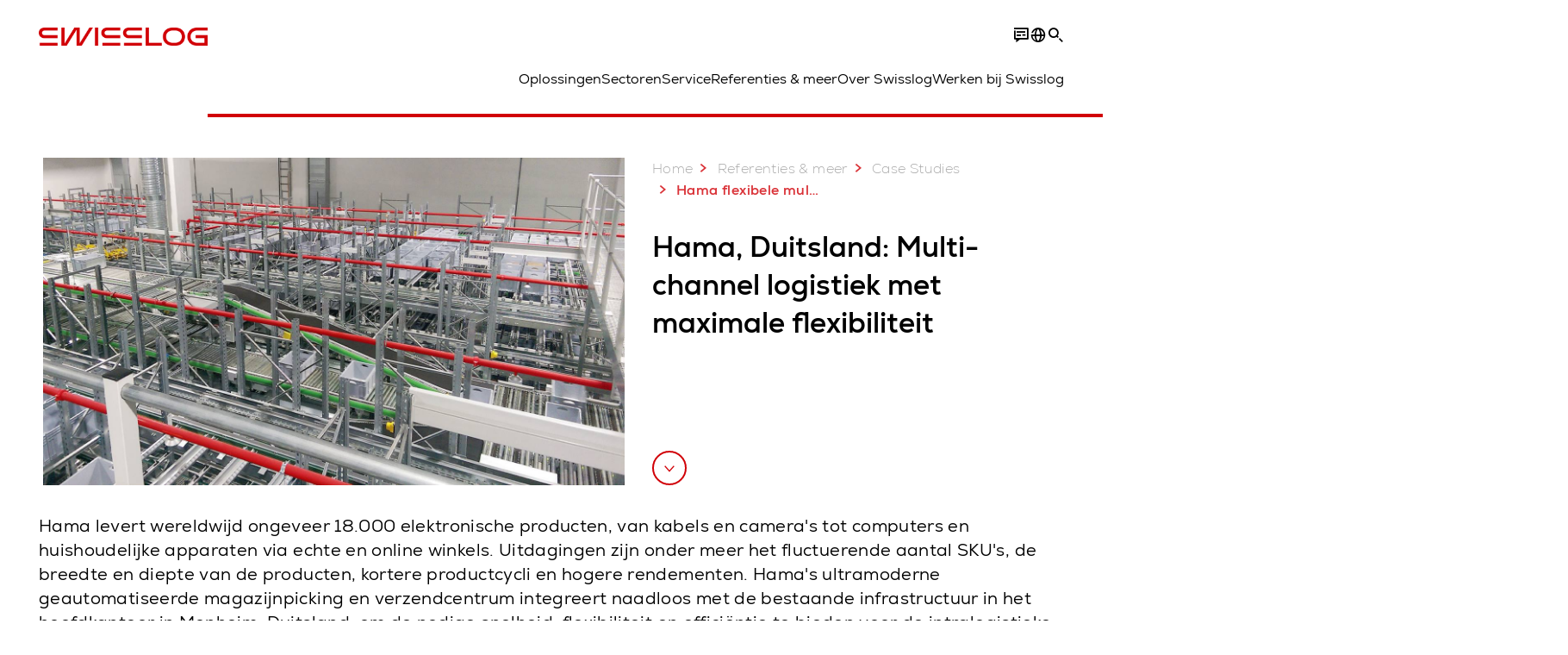

--- FILE ---
content_type: text/html; charset=utf-8
request_url: https://www.swisslog.com/nl-nl/case-studies-en-brochures/case-studies/2016/07/hama
body_size: 16449
content:
<!DOCTYPE html>
<!--[if lte IE 9]><html class="ie" lang="nl-NL"><![endif]-->
<!--[if (!IE)|(IEMobile)]><!--><html class="no-ie" lang="nl-NL" ><!--<![endif]-->
<head>
	<title>Hama flexibele multi-channellogistiek - Swisslog</title>
	<meta http-equiv="Content-Type" content="text/html; charset=utf-8"/>
    <meta http-equiv="X-UA-Compatible" content="IE=edge"/>
	<meta name="description" content="Hama elektronica producten. Toekomstgerichte multichannel-logistiek geïntegreerd met het oude hoogbouwmagazijn, geautomatiseerd miniloadmagazijn, manuele zones." />
	<meta name="keywords" content="Main keywords: Hama Secondary keywords: automated " />
	<meta name="robots" content="index, follow" />
	<link rel="preload" as="image" fetchpriority="high" href="/-/media/swisslog/images/logistics-warehouse-distribution-automation/case-studies/retail--ecom/hama/hama_automated-shuttle-warehouse.jpg?rev=-1&amp;w=1900&amp;hash=5DB19891DD75454255B9C2FE472AFA4E" imagesrcset="/-/media/swisslog/images/logistics-warehouse-distribution-automation/case-studies/retail--ecom/hama/hama_automated-shuttle-warehouse.jpg?rev=-1&amp;w=767&amp;hash=B5DABB0E35D147045136152CD27D5DAF 767w, /-/media/swisslog/images/logistics-warehouse-distribution-automation/case-studies/retail--ecom/hama/hama_automated-shuttle-warehouse.jpg?rev=-1&amp;w=1400&amp;hash=A9151BE6BF49C3659C1F49B024304946 1400w, /-/media/swisslog/images/logistics-warehouse-distribution-automation/case-studies/retail--ecom/hama/hama_automated-shuttle-warehouse.jpg?rev=-1&amp;w=1900&amp;hash=5DB19891DD75454255B9C2FE472AFA4E 1900w" imagesizes="(min-width: 1px) 100vw">
	<link rel="canonical" href="https://www.swisslog.com/nl-nl/case-studies-en-brochures/case-studies/2016/07/hama" />
	<link rel="alternate" hreflang="x-default" href="https://www.swisslog.com/en-gb/case-studies-and-resources/case-studies/2016/07/hama" />
	<link rel="alternate" hreflang="de" href="https://www.swisslog.com/de-de/fallstudien-und-downloads/fallstudien-referenzen-kundenprojekte/2016/07/hama" />
	<link rel="alternate" hreflang="en" href="https://www.swisslog.com/en-us/case-studies-and-resources/case-studies/2016/07/hama" />
	<link rel="alternate" hreflang="es" href="https://www.swisslog.com/es-es/referencias-clientes-y-contenidos/referencias-clientes-casos/2016/07/hama" />
	<link rel="alternate" hreflang="fr" href="https://www.swisslog.com/fr-fr/case-studies-and-resources/case-studies/2016/07/hama" />
	<link rel="alternate" hreflang="zh" href="https://www.swisslog.com/zh-cn/case-studies-and-resources/case-studies/2016/07/hama" />
	<link rel="alternate" hreflang="da-DK" href="https://www.swisslog.com/da-dk/case-studies-og-white-papers/case-studies/2016/07/hama" />
	<link rel="alternate" hreflang="nl-NL" href="https://www.swisslog.com/nl-nl/case-studies-en-brochures/case-studies/2016/07/hama" />
	<link rel="alternate" hreflang="en-AU" href="https://www.swisslog.com/en-au/case-studies-and-resources/case-studies/2016/07/hama" />
	<link rel="alternate" hreflang="en-MY" href="https://www.swisslog.com/en-my/case-studies-and-resources/case-studies/2016/07/hama" />
	<link rel="alternate" hreflang="en-GB" href="https://www.swisslog.com/en-gb/case-studies-and-resources/case-studies/2016/07/hama" />
	<link rel="alternate" hreflang="en-US" href="https://www.swisslog.com/en-us/case-studies-and-resources/case-studies/2016/07/hama" />
	<link rel="alternate" hreflang="fi-FI" href="https://www.swisslog.com/fi-fi/case-studies-ja-white-papers/case-kuvauksia/2016/07/hama" />
	<link rel="alternate" hreflang="fr-FR" href="https://www.swisslog.com/fr-fr/case-studies-and-resources/case-studies/2016/07/hama" />
	<link rel="alternate" hreflang="de-DE" href="https://www.swisslog.com/de-de/fallstudien-und-downloads/fallstudien-referenzen-kundenprojekte/2016/07/hama" />
	<link rel="alternate" hreflang="it-IT" href="https://www.swisslog.com/it-it/casi-di-successo-e-referenze/casi-di-successo/2016/07/hama" />
	<link rel="alternate" hreflang="zh-CN" href="https://www.swisslog.com/zh-cn/case-studies-and-resources/case-studies/2016/07/hama" />
	<link rel="alternate" hreflang="nb-NO" href="https://www.swisslog.com/nb-no/case-studies-and-resources/case-studies/2016/07/hama" />
	<link rel="alternate" hreflang="es-ES" href="https://www.swisslog.com/es-es/referencias-clientes-y-contenidos/referencias-clientes-casos/2016/07/hama" />
	<link rel="alternate" hreflang="sv-SE" href="https://www.swisslog.com/sv-se/case-studies-och-white-papers/case-studies-och-referenser/2016/07/hama" />
	<link rel="alternate" hreflang="th-TH" href="https://www.swisslog.com/th-th/%e0%b8%81%e0%b8%a3%e0%b8%93%e0%b8%b5%e0%b8%a8%e0%b8%b6%e0%b8%81%e0%b8%a9%e0%b8%b2%e0%b9%81%e0%b8%a5%e0%b8%b0%e0%b9%81%e0%b8%ab%e0%b8%a5%e0%b9%88%e0%b8%87%e0%b8%97%e0%b8%b5%e0%b9%88%e0%b8%a1%e0%b8%b2/%e0%b8%81%e0%b8%a3%e0%b8%93%e0%b8%b5%e0%b8%a8%e0%b8%b6%e0%b8%81%e0%b8%a9%e0%b8%b2/2016/07/hama" />
	<link rel="alternate" hreflang="ar-AE" href="https://www.swisslog.com/ar-ae/case-studies-and-resources/case-studies/2016/07/hama" />
	
	<link rel="preload" href="/assets/fonts/swisslog/NexaforSwisslog-Regular.woff2" as="font" type="font/woff2" crossorigin />
	<link rel="preload" href="/assets/fonts/swisslog/NexaforSwisslog-Bold.woff2" as="font" type="font/woff2" crossorigin />
	<link rel="preload" href="/assets/fonts/swisslog/NexaforSwisslog-Light.woff2" as="font" type="font/woff2" crossorigin />
	
    <meta name="viewport" id="viewport-meta" content="width=device-width, initial-scale=1.0"/>
    <meta name="content-language" content="nl-NL" />
	<meta name="language" content="nl-NL"/>
    <!-- facebook -->
    
    
    <!-- OpenGraph -->
    <meta property="og:url" content="https://www.swisslog.com/nl-nl/case-studies-en-brochures/case-studies/2016/07/hama"/>
    <meta property="og:site_name" content="Swisslog"/>
	<meta property="og:title" content="Hama flexibele multi-channellogistiek - Swisslog"/>
	<meta property="og:image" content="https://www.swisslog.com/-/media/swisslog/images/logistics-warehouse-distribution-automation/case-studies/retail--ecom/hama/hama_automated-shuttle-warehouse.jpg?rev=-1&amp;hash=CD3C37884AA148DA673630BBF955A9DD"/>
    <meta property="og:description" content="Hama elektronica producten. Toekomstgerichte multichannel-logistiek geïntegreerd met het oude hoogbouwmagazijn, geautomatiseerd miniloadmagazijn, manuele zones."/>
	<meta property="og:type" content="WebPage"/>
	

	
	
	<link rel="icon" href="/-/media/swisslog/images/system/swisslog-signet-favicon.png?rev=-1&amp;hash=72583EF74F4FF20DE05BBEB78E2BC19B">
	<link rel="shortcut icon" href="/-/media/swisslog/images/system/swisslog-signet-favicon.png?rev=-1&amp;hash=72583EF74F4FF20DE05BBEB78E2BC19B">
	<link rel="apple-touch-icon-precomposed" href="/-/media/swisslog/images/system/swisslog-signet.svg?rev=72d49fc137254ead98b9e3deadd4f341&amp;hash=825E814061396B5535000E3FC945CF28"/>
	<link rel="apple-touch-icon" href="/-/media/swisslog/images/system/swisslog-signet.svg?rev=72d49fc137254ead98b9e3deadd4f341&amp;hash=825E814061396B5535000E3FC945CF28"/>
	<meta name="msapplication-TileColor" content="#FFFFFF">
	<meta name="msapplication-TileImage" content="/-/media/swisslog/images/system/swisslog-signet.svg?rev=72d49fc137254ead98b9e3deadd4f341&amp;hash=825E814061396B5535000E3FC945CF28">
	<meta name="msapplication-config" content="/nl-nl/browserconfig">
	<link rel="manifest" href="/nl-nl/manifest">
	<meta name="theme-color" content="#D10007">
	
	<style>
		:lang(nl-NL){ font-family:'Nexa for Swisslog', Calibri, Segoe UI, Helvetica, Arial, Sans-Serif }
		
	</style>
	<link rel="stylesheet" href="/frontend/dist/app_swisslog.css?v=5.19.1" type="text/css" />
	
    <!-- Google Site Verification -->
<meta name="google-site-verification" content="eqDP84ikUtn04eG8RyydTpSeDAw4UoNFH8f8ARWzNaI" />
<meta name="google-site-verification" content="0tl9f1AnuK3gsCqlOH0m1QyNdAnK-bIbcCLbjQq0E58" />
<!-- End Google Site Verification -->
<!-- Google Tag Manager -->
<script type="text/plain" data-cookiecategory="marketing">
if ( document.querySelector('html').getAttribute("lang") != "zh-CN" && document.querySelector('html').getAttribute("lang") != "en-CN" )
{
(function(w,d,s,l,i){w[l]=w[l]||[];w[l].push({'gtm.start':
new Date().getTime(),event:'gtm.js'});var f=d.getElementsByTagName(s)[0],
j=d.createElement(s),dl=l!='dataLayer'?'&l='+l:'';j.async=true;j.src=
'https://www.googletagmanager.com/gtm.js?id='+i+dl;f.parentNode.insertBefore(j,f);
})(window,document,'script','dataLayer','GTM-TGN48PN');
}
</script>
<!-- End Google Tag Manager -->
	<script>
		var cookieGdpr = {
			cookieNotice: "Deze inhoud is op grond van uw cookie-instellingen niet beschikbaar.",
			consentBtnLabel: "Cookies accepteren"
		};
	</script>
	<script>
	 window.dataLayer = window.dataLayer || [];
	 window.dataLayer.push({
	  'event': 'cms-url',
	  'language': 'nl-nl',
	  'path': '/swisslog/home/case studies and resources/case studies/2016/07/hama',
	  'id': 'FEB0BC397A894CC2B2F19299A8FE8931'
	 });
	</script>
	<script type="application/ld+json">
	[{"@context":"https://schema.org","@type":"Organization","name":"Swisslog","url":"/nl-nl","logo":"https://www.swisslog.com/-/media/swisslog/images/system/swisslog-logo-small.png?rev=4d84689c69ff4a6399789ef4519b0c6c&w=1400&hash=6C9EC8AFC6013E9396ACBEDE17DA99A1","description":"Een datagedreven toekomst voor de logistieke sector met robot- en geautomatiseerde oplossingen voor opslag en goederenbehandeling.","address":{"@type":"PostalAddress","streetAddress":"Hogeweg 15","addressLocality":"5301 Zaltbommel","addressCountry":"Netherlands"},"contactPoint":{"@type":"ContactPoint","telephone":""},"sameAs":["https://www.linkedin.com/company/swisslog","https://www.instagram.com/swisslog.logistics.automation/","https://www.youtube.com/c/SwisslogLogisticsAutomation/?sub_confirmation=1  ","/nl-nl/case-studies-en-brochures/blog","https://www.facebook.com/swisslog.logistics.automation"],"telephone":null},{"@context":"https://schema.org","@type":"WebPage","name":"Hama flexibele multi-channellogistiek - Swisslog","url":"https://www.swisslog.com/nl-nl/case-studies-en-brochures/case-studies/2016/07/hama","headline":"Hama, Duitsland: Multi-channel logistiek met maximale flexibiliteit ","description":"Hama elektronica producten. Toekomstgerichte multichannel-logistiek geïntegreerd met het oude hoogbouwmagazijn, geautomatiseerd miniloadmagazijn, manuele zones.","potentialAction":{"@type":"SearchAction","target":"https://www.swisslog.com/nl-nl/search-results-page?q={search_term_string}","query-input":"required name=search_term_string"}},{"@context":"https://schema.org","@type":"BreadcrumbList","itemListElement":[{"@type":"ListItem","position":1,"item":{"@id":"/nl-nl/case-studies-en-brochures/case-studies/2016/07/hama","name":"Hama flexibele multi-channellogistiek"}}]},{"@context":"https://schema.org","@type":"Article","mainEntityOfPage":null,"headline":"Hama, Duitsland: Multi-channel logistiek met maximale flexibiliteit ","image":["https://www.swisslog.com/-/media/swisslog/images/logistics-warehouse-distribution-automation/case-studies/retail--ecom/hama/hama_automated-shuttle-warehouse.jpg?rev=-1&hash=CD3C37884AA148DA673630BBF955A9DD"],"datePublished":"2020-11-10T09:01:38Z","dateModified":"2022-02-15T16:00:54Z","isPartOf":null}]
	</script>

	
	
<link rel="stylesheet" href="/dist/cookieconsent.swisslog.css" fetchpriority="high" />

<script defer src="/assets/cookieconsent/cookieconsent.js" fetchpriority="high"></script>

<script>
    document.documentElement.classList.add('cc-kuka');	// Do not remove!
    document.documentElement.classList.add('cc-swisslog');	// cc-kuka, cc-swisslog, cc-healthcare, cc-translogic

    window.addEventListener('load', function () {
    	const cc = initCookieConsent();
    	const options = {
    		autoclear_cookies: true,
    		// autorun: true,                          					// default: true
			cookie_domain: '', 					    // Enter base domain
    		// cookie_expiration: 182,                 					// default: 182 (days)
			cookie_name: 'gdpr_settings_sl',               				// default: 'gdpr_settings'
    		// cookie_necessary_only_expiration: 182   					// default: disabled
    		// cookie_path: '/',                       					// default: root
    		// cookie_same_site: 'Lax',                					// default: 'Lax'
    		current_lang: 'nl-NL',								// Required, adapt to fit your needs
    		// hide_from_bots: true,                   					// default: true
    		languages: {},							   					// Required, do not remove
    		page_scripts: true,											// Required, do not remove

    		// How consent and settings modals are displayed:
    		gui_options: {
    			consent_modal: {
    				layout: 'cloud',               		// box / cloud / bar
    				position: 'bottom center',     		// left / right / center + top / middle / bottom
    				transition: 'zoom'           		// slide / zoom
    			},
    			settings_modal: {
    				layout: 'box',                 		// bar / box
    				// position: 'left',              	// left / right
    				transition: 'zoom'             		// slide / zoom
    			}
    		},

			// Dispatch events when user interacts with the consent modal:
			onAccept: (cookie) => {
				const acceptEvent = new CustomEvent('cookieConsentAccept', { detail: { cookie, cc: window.cc } });
				document.dispatchEvent(acceptEvent);
			},
			onChange: (cookie, changed_categories) => {
				const changeEvent = new CustomEvent('cookieConsentChange', { detail: { cookie, changed_categories, cc: window.cc } });
				document.dispatchEvent(changeEvent);
			},
    	};

    	fetch(`/api/cxxkxxcxnsxnt/swisslog?sc_lang=${options.current_lang}`)
    		.then(response => response.json())
    		.then(data => {
    			options.languages[options.current_lang] = data;
    			cc.run(options);
                window.cc = cc; // Make cc available after it has executed.
    		})
    		.catch(error => {
    			console.error('Error in fetching Cookie Consent config:', error);
    		});
    });
</script>

	

</head>


<body id="layout-swisslog" class="mod mod-layout   " data-connectors="responsive, toggle">
	

	

	
	
	<header class="o-header js-header">
	<nav class="mod mod-nav m-flyout hidden-print" data-connectors="responsive, toggle">
	
	<div class="m-flyout__wrapper">
		<div class="container mod-nav__overlay js-overlay">
			<div class="icon-close-32 js-hide-menu" data-target="nav"></div>
			<div class="m-flyout__main-col js-main-col col-12 col-md-6 col-lg-3">
				
				<ul class="m-flyout__list h-styled-scrollbar h-styled-scrollbar--color-cta h-styled-scrollbar--thin js-list js-styled-scrollbar">
					
					<li class="m-flyout__item js-first-level js-nav-item" data-menu-id="">
						<a href="/nl-nl" class="d-flex d-sm-flex align-items-center justify-content-between hidden-md hidden-lg d-lg-none">
							Home
							
						</a>
						
					</li>
					
					<li class="m-flyout__item js-first-level js-nav-item js-is-parent" data-menu-id="78767B4F16664BD097285666D136374A">
						<a href="#" class="d-flex d-sm-flex align-items-center justify-content-between hidden-md hidden-lg d-lg-none">
							Oplossingen
							<span class="icon-arrow-right-24 ps-2"></span>
						</a>
						
						<section class="mod-nav__intro m-flyout__item hidden-xs hidden-sm">
							
							<figure>
								<picture class="h-ratio h-ratio16-9">
									<img data-src="/-/media/swisslog/images/logistics-warehouse-distribution-automation/what-we-do/3d-logistics-center.jpg?rev=01542aadb5c94553bd893d9c668a66c3&w=767&hash=EC872AF690B36A9785CBD796C3EBA426" />
								</picture>
							</figure>
							
							<h4 class="mt-sm-4">Producten &amp; systemen voor geautomatiseerde logistiek</h4>
							<p class="p2 mt-sm-3 mb-sm-0">Ontdek een breed gamma technologieën die een boost geven aan uw automatische material handling prestaties en kosten besparen. </p>
							<a href="/nl-nl/products-systems-solutions">
								<span class="a-btn a-btn--primary a-btn--color-cta">
									Ontdek hier meer
								</span>
							</a>
						</section>
						
						<div class="m-flyout__column">
							
							<ul class="m-flyout__list h-styled-scrollbar h-styled-scrollbar--color-cta h-styled-scrollbar--thin js-list js-styled-scrollbar">
								<li class="mod-nav__back-link js-back-link pt-lg-0">
									<a href="#" class="mod-nav__back-btn d-flex align-items-center hidden-sm">
										<span class="icon-arrow-left-24 pe-2"></span>
										Oplossingen
									</a>
								</li>
								<li class="m-flyout__item">
									<a href="/nl-nl/products-systems-solutions">Overzicht Producten &amp; Systemen</a>
								</li>
								
<li class="m-flyout__item js-nav-item js-is-parent">
	
	<a class="d-flex align-items-center justify-content-between " href="#">
		Opslag &amp; Verwerking ASRS
		<span class="icon-arrow-right-24 ps-2"></span>
	</a>
	
	<div class="m-flyout__column">
		<ul class="m-flyout__list h-styled-scrollbar h-styled-scrollbar--color-cta h-styled-scrollbar--thin js-list js-styled-scrollbar">
			<li class="mod-nav__back-link js-back-link pt-lg-0">
				<a href="#" class="mod-nav__back-btn d-flex align-items-center hidden-sm">
					<span class="icon-arrow-left-24 pe-2"></span>
					Opslag &amp; Verwerking ASRS
				</a>
			</li>
			<li class="m-flyout__item">
				<a href="/nl-nl/products-systems-solutions/asrs-automated-storage-retrieval-systems">Overzicht Opslag &amp; Verwerking ASRS</a>
			</li>
			
			<template class="sublist-template">
				
<li class="m-flyout__item js-nav-item js-is-parent">
	
	<a class="d-flex align-items-center justify-content-between " href="#">
		Voor kleine ladingen
		<span class="icon-arrow-right-24 ps-2"></span>
	</a>
	
	<div class="m-flyout__column">
		<ul class="m-flyout__list h-styled-scrollbar h-styled-scrollbar--color-cta h-styled-scrollbar--thin js-list js-styled-scrollbar">
			<li class="mod-nav__back-link js-back-link pt-lg-0">
				<a href="#" class="mod-nav__back-btn d-flex align-items-center hidden-sm">
					<span class="icon-arrow-left-24 pe-2"></span>
					Voor kleine ladingen
				</a>
			</li>
			<li class="m-flyout__item">
				<a href="/nl-nl/products-systems-solutions/asrs-automated-storage-retrieval-systems/kratten-vouwdozen-kleine-artikelen">Opslagsystemen voor kleine ladingen</a>
			</li>
			
			<template class="sublist-template">
				
<li class="m-flyout__item js-nav-item">
	
	<a href="/nl-nl/products-systems-solutions/asrs-automated-storage-retrieval-systems/kratten-vouwdozen-kleine-artikelen/tornado">Miniloadkraan Tornado</a>
	
</li>

<li class="m-flyout__item js-nav-item">
	
	<a href="/nl-nl/products-systems-solutions/asrs-automated-storage-retrieval-systems/kratten-vouwdozen-kleine-artikelen/cyclonecarrier-shuttle">Light Goods Shuttle CycloneCarrier</a>
	
</li>

<li class="m-flyout__item js-nav-item">
	
	<a href="/nl-nl/products-systems-solutions/asrs-automated-storage-retrieval-systems/kratten-vouwdozen-kleine-artikelen/carrypick">Op AGV gebaseerde Carrypick</a>
	
</li>

<li class="m-flyout__item js-nav-item">
	
	<a href="/nl-nl/products-systems-solutions/asrs-automated-storage-retrieval-systems/autostore">Compact AutoStoresysteem</a>
	
</li>


			</template>
			
			<div class="h-styled-scrollbar__track">
	<div class="h-styled-scrollbar__thumb"></div>
</div>

		</ul>
	</div>
</li>

<li class="m-flyout__item js-nav-item js-is-parent">
	
	<a class="d-flex align-items-center justify-content-between " href="#">
		Voor Palletten &amp;  Zware Opslag
		<span class="icon-arrow-right-24 ps-2"></span>
	</a>
	
	<div class="m-flyout__column">
		<ul class="m-flyout__list h-styled-scrollbar h-styled-scrollbar--color-cta h-styled-scrollbar--thin js-list js-styled-scrollbar">
			<li class="mod-nav__back-link js-back-link pt-lg-0">
				<a href="#" class="mod-nav__back-btn d-flex align-items-center hidden-sm">
					<span class="icon-arrow-left-24 pe-2"></span>
					Voor Palletten &amp;  Zware Opslag
				</a>
			</li>
			<li class="m-flyout__item">
				<a href="/nl-nl/products-systems-solutions/asrs-automated-storage-retrieval-systems/pallets-heavy-loads">Oplossingen voor palletten &amp; Zware opslag</a>
			</li>
			
			<template class="sublist-template">
				
<li class="m-flyout__item js-nav-item">
	
	<a href="/nl-nl/products-systems-solutions/asrs-automated-storage-retrieval-systems/pallets-heavy-loads/powerstore">Pallet Shuttle PowerStore</a>
	
</li>

<li class="m-flyout__item js-nav-item">
	
	<a href="/nl-nl/products-systems-solutions/asrs-automated-storage-retrieval-systems/pallets-heavy-loads/vectura">Palletopslagkraan Vectura</a>
	
</li>


			</template>
			
			<div class="h-styled-scrollbar__track">
	<div class="h-styled-scrollbar__thumb"></div>
</div>

		</ul>
	</div>
</li>

<li class="m-flyout__item js-nav-item">
	
	<a href="/nl-nl/products-systems-solutions/asrs-automated-storage-retrieval-systems/autostore">Compact AutoStoresysteem</a>
	
</li>

<li class="m-flyout__item js-nav-item">
	
	<a href="/nl-nl/products-systems-solutions/asrs-automated-storage-retrieval-systems/geautomatiseerd-hoogbouwmagazijn">Geautomatiseerde hoogbouwmagazijnen voor pallets</a>
	
</li>

<li class="m-flyout__item js-nav-item">
	
	<a href="/nl-nl/products-systems-solutions/asrs-automated-storage-retrieval-systems/opslagsysteem-met-shuttles">Opslagoplossingen met shuttles</a>
	
</li>


			</template>
			
			<div class="h-styled-scrollbar__track">
	<div class="h-styled-scrollbar__thumb"></div>
</div>

		</ul>
	</div>
</li>

<li class="m-flyout__item js-nav-item js-is-parent">
	
	<a class="d-flex align-items-center justify-content-between " href="#">
		Transport &amp; Conveyors
		<span class="icon-arrow-right-24 ps-2"></span>
	</a>
	
	<div class="m-flyout__column">
		<ul class="m-flyout__list h-styled-scrollbar h-styled-scrollbar--color-cta h-styled-scrollbar--thin js-list js-styled-scrollbar">
			<li class="mod-nav__back-link js-back-link pt-lg-0">
				<a href="#" class="mod-nav__back-btn d-flex align-items-center hidden-sm">
					<span class="icon-arrow-left-24 pe-2"></span>
					Transport &amp; Conveyors
				</a>
			</li>
			<li class="m-flyout__item">
				<a href="/nl-nl/products-systems-solutions/transport-conveyor-systems">Transport &amp; Conveyors</a>
			</li>
			
			<template class="sublist-template">
				
<li class="m-flyout__item js-nav-item">
	
	<a href="/nl-nl/products-systems-solutions/transport-conveyor-systems/mobile-robotics">Autonomous mobile robots IntraMove</a>
	
</li>

<li class="m-flyout__item js-nav-item">
	
	<a href="/nl-nl/products-systems-solutions/transport-conveyor-systems/monorail">Elektronisch MonoRail transportsysteem</a>
	
</li>

<li class="m-flyout__item js-nav-item">
	
	<a href="/nl-nl/products-systems-solutions/transport-conveyor-systems/promove">Pallet conveyor ProMove</a>
	
</li>

<li class="m-flyout__item js-nav-item">
	
	<a href="/nl-nl/products-systems-solutions/transport-conveyor-systems/quickmove">Conveyor voor kleine ladingen QuickMove</a>
	
</li>


			</template>
			
			<div class="h-styled-scrollbar__track">
	<div class="h-styled-scrollbar__thumb"></div>
</div>

		</ul>
	</div>
</li>

<li class="m-flyout__item js-nav-item js-is-parent">
	
	<a class="d-flex align-items-center justify-content-between " href="#">
		Picking &amp; Palletisering
		<span class="icon-arrow-right-24 ps-2"></span>
	</a>
	
	<div class="m-flyout__column">
		<ul class="m-flyout__list h-styled-scrollbar h-styled-scrollbar--color-cta h-styled-scrollbar--thin js-list js-styled-scrollbar">
			<li class="mod-nav__back-link js-back-link pt-lg-0">
				<a href="#" class="mod-nav__back-btn d-flex align-items-center hidden-sm">
					<span class="icon-arrow-left-24 pe-2"></span>
					Picking &amp; Palletisering
				</a>
			</li>
			<li class="m-flyout__item">
				<a href="/nl-nl/products-systems-solutions/picking-palletizing">Picking &amp; Palletisering</a>
			</li>
			
			<template class="sublist-template">
				
<li class="m-flyout__item js-nav-item">
	
	<a href="/nl-nl/products-systems-solutions/picking-palletizing/person-to-goods-caddypick-case-order-picking">Person to Goods Case Picking: CaddyPick </a>
	
</li>

<li class="m-flyout__item js-nav-item">
	
	<a href="/nl-nl/products-systems-solutions/picking-palletizing/goods-to-person">Goods-to-Person Oplossingen</a>
	
</li>

<li class="m-flyout__item js-nav-item js-is-parent">
	
	<a class="d-flex align-items-center justify-content-between " href="#">
		Gerobotiseerd
		<span class="icon-arrow-right-24 ps-2"></span>
	</a>
	
	<div class="m-flyout__column">
		<ul class="m-flyout__list h-styled-scrollbar h-styled-scrollbar--color-cta h-styled-scrollbar--thin js-list js-styled-scrollbar">
			<li class="mod-nav__back-link js-back-link pt-lg-0">
				<a href="#" class="mod-nav__back-btn d-flex align-items-center hidden-sm">
					<span class="icon-arrow-left-24 pe-2"></span>
					Gerobotiseerd
				</a>
			</li>
			<li class="m-flyout__item">
				<a href="/nl-nl/products-systems-solutions/picking-palletizing/robot-based">Gerobotiseerd</a>
			</li>
			
			<template class="sublist-template">
				
<li class="m-flyout__item js-nav-item">
	
	<a href="/nl-nl/products-systems-solutions/picking-palletizing/robot-based/mixed-case-palletizing-acpaq">Mixed Case Palletizing ACPaQ</a>
	
</li>

<li class="m-flyout__item js-nav-item">
	
	<a href="/nl-nl/products-systems-solutions/picking-palletizing/robot-based/gerobotiseerde-piecepicking-itempiq">Gerobotiseerde itempicking ItemPiQ</a>
	
</li>


			</template>
			
			<div class="h-styled-scrollbar__track">
	<div class="h-styled-scrollbar__thumb"></div>
</div>

		</ul>
	</div>
</li>


			</template>
			
			<div class="h-styled-scrollbar__track">
	<div class="h-styled-scrollbar__thumb"></div>
</div>

		</ul>
	</div>
</li>

<li class="m-flyout__item js-nav-item js-is-parent">
	
	<a class="d-flex align-items-center justify-content-between " href="#">
		Software
		<span class="icon-arrow-right-24 ps-2"></span>
	</a>
	
	<div class="m-flyout__column">
		<ul class="m-flyout__list h-styled-scrollbar h-styled-scrollbar--color-cta h-styled-scrollbar--thin js-list js-styled-scrollbar">
			<li class="mod-nav__back-link js-back-link pt-lg-0">
				<a href="#" class="mod-nav__back-btn d-flex align-items-center hidden-sm">
					<span class="icon-arrow-left-24 pe-2"></span>
					Software
				</a>
			</li>
			<li class="m-flyout__item">
				<a href="/nl-nl/products-systems-solutions/software">Software Overzicht</a>
			</li>
			
			<template class="sublist-template">
				
<li class="m-flyout__item js-nav-item">
	
	<a href="/nl-nl/products-systems-solutions/software/synq-warehouse-management-systeem-wms-mfcs">SynQ Warehouse Management Systeem (WMS)</a>
	
</li>

<li class="m-flyout__item js-nav-item">
	
	<a href="/nl-nl/products-systems-solutions/software/sap-ewm-extended-warehouse-management">SAP EWM</a>
	
</li>


			</template>
			
			<div class="h-styled-scrollbar__track">
	<div class="h-styled-scrollbar__thumb"></div>
</div>

		</ul>
	</div>
</li>

<li class="m-flyout__item js-nav-item js-is-parent">
	
	<a class="d-flex align-items-center justify-content-between " href="#">
		Producten van A tot Z
		<span class="icon-arrow-right-24 ps-2"></span>
	</a>
	
	<div class="m-flyout__column">
		<ul class="m-flyout__list h-styled-scrollbar h-styled-scrollbar--color-cta h-styled-scrollbar--thin js-list js-styled-scrollbar">
			<li class="mod-nav__back-link js-back-link pt-lg-0">
				<a href="#" class="mod-nav__back-btn d-flex align-items-center hidden-sm">
					<span class="icon-arrow-left-24 pe-2"></span>
					Producten van A tot Z
				</a>
			</li>
			<li class="m-flyout__item">
				<a href="/nl-nl/products-systems-solutions/overview-by-products">Overzicht Producten van A tot Z</a>
			</li>
			
			<template class="sublist-template">
				
<li class="m-flyout__item js-nav-item">
	
	<a href="/nl-nl/products-systems-solutions/picking-palletizing/robot-based/mixed-case-palletizing-acpaq">ACPaQ - Doos palletizering</a>
	
</li>

<li class="m-flyout__item js-nav-item">
	
	<a href="/nl-nl/products-systems-solutions/asrs-automated-storage-retrieval-systems/autostore">AutoStore - Oplag en picking van kleine goederen</a>
	
</li>

<li class="m-flyout__item js-nav-item">
	
	<a href="/nl-nl/products-systems-solutions/picking-palletizing/person-to-goods-caddypick-case-order-picking">CaddyPick - Op monorail gebaseerd picksysteem</a>
	
</li>

<li class="m-flyout__item js-nav-item">
	
	<a href="/nl-nl/products-systems-solutions/asrs-automated-storage-retrieval-systems/kratten-vouwdozen-kleine-artikelen/carrypick">CarryPick - Orderpicksysteem</a>
	
</li>

<li class="m-flyout__item js-nav-item">
	
	<a href="/nl-nl/products-systems-solutions/asrs-automated-storage-retrieval-systems/kratten-vouwdozen-kleine-artikelen/cyclonecarrier-shuttle">CycloneCarrier - Shuttle opslagsysteem</a>
	
</li>

<li class="m-flyout__item js-nav-item">
	
	<a href="/nl-nl/products-systems-solutions/transport-conveyor-systems/mobile-robotics">IntraMove – Autonomous mobile robots (AMRs)</a>
	
</li>

<li class="m-flyout__item js-nav-item">
	
	<a href="/nl-nl/products-systems-solutions/picking-palletizing/robot-based/gerobotiseerde-piecepicking-itempiq">ItemPiQ – Orderpicken met een robot</a>
	
</li>

<li class="m-flyout__item js-nav-item">
	
	<a href="/nl-nl/products-systems-solutions/transport-conveyor-systems/monorail">Monorail - Geëlectrificeerd transportsysteem</a>
	
</li>

<li class="m-flyout__item js-nav-item">
	
	<a href="/nl-nl/products-systems-solutions/asrs-automated-storage-retrieval-systems/pallets-heavy-loads/powerstore">PowerStore - Palletshuttlesysteem Hoogbouw</a>
	
</li>

<li class="m-flyout__item js-nav-item">
	
	<a href="/nl-nl/products-systems-solutions/transport-conveyor-systems/promove">ProMove - Palletconveyorsysteem</a>
	
</li>

<li class="m-flyout__item js-nav-item">
	
	<a href="/nl-nl/products-systems-solutions/transport-conveyor-systems/quickmove">QuickMove - Conveyorsysteem</a>
	
</li>

<li class="m-flyout__item js-nav-item">
	
	<a href="/nl-nl/products-systems-solutions/software/sap-ewm-extended-warehouse-management">SAP EWM - Ext WMS platform</a>
	
</li>

<li class="m-flyout__item js-nav-item">
	
	<a href="/nl-nl/products-systems-solutions/software/synq-warehouse-management-systeem-wms-mfcs">SynQ software - Intelligent WMS Platform</a>
	
</li>

<li class="m-flyout__item js-nav-item">
	
	<a href="/nl-nl/products-systems-solutions/asrs-automated-storage-retrieval-systems/kratten-vouwdozen-kleine-artikelen/tornado">Tornado - Miniload kraan</a>
	
</li>

<li class="m-flyout__item js-nav-item">
	
	<a href="/nl-nl/products-systems-solutions/asrs-automated-storage-retrieval-systems/pallets-heavy-loads/vectura">Vectura - Palletopslagkraan</a>
	
</li>


			</template>
			
			<div class="h-styled-scrollbar__track">
	<div class="h-styled-scrollbar__thumb"></div>
</div>

		</ul>
	</div>
</li>

<li class="m-flyout__item js-nav-item">
	
	<a href="/nl-nl/products-systems-solutions/products-for-warehouse-logistics-integrators">Products for Integrators</a>
	
</li>


								<div class="h-styled-scrollbar__track">
	<div class="h-styled-scrollbar__thumb"></div>
</div>

							</ul>
						</div>
					</li>
					
					<li class="m-flyout__item js-first-level js-nav-item js-is-parent" data-menu-id="97C2A8FAB2A84324B30A1D1DEB5D9805">
						<a href="#" class="d-flex d-sm-flex align-items-center justify-content-between hidden-md hidden-lg d-lg-none">
							Sectoren
							<span class="icon-arrow-right-24 ps-2"></span>
						</a>
						
						<section class="mod-nav__intro m-flyout__item hidden-xs hidden-sm">
							
							<figure>
								<picture class="h-ratio h-ratio16-9">
									<img data-src="/-/media/swisslog/images/logistics-warehouse-distribution-automation/business-solutions/consulting-industries.jpg?rev=-1&w=767&hash=239DAFCEE4E6101511A1F78B58383582" />
								</picture>
							</figure>
							
							<h4 class="mt-sm-4">Logistiek automatisering voor uw sector</h4>
							<p class="p2 mt-sm-3 mb-sm-0">Oplossingen en advies: Swisslog heeft tientallen jaren ervaring in het leveren van logistieke &amp; magazijn automatisering voor de belangrijkste sectoren.</p>
							<a href="/nl-nl/business-solutions">
								<span class="a-btn a-btn--primary a-btn--color-cta">
									Ontdek hier meer
								</span>
							</a>
						</section>
						
						<div class="m-flyout__column">
							
							<ul class="m-flyout__list h-styled-scrollbar h-styled-scrollbar--color-cta h-styled-scrollbar--thin js-list js-styled-scrollbar">
								<li class="mod-nav__back-link js-back-link pt-lg-0">
									<a href="#" class="mod-nav__back-btn d-flex align-items-center hidden-sm">
										<span class="icon-arrow-left-24 pe-2"></span>
										Sectoren
									</a>
								</li>
								<li class="m-flyout__item">
									<a href="/nl-nl/business-solutions">Overzicht Oplossingen per Sector</a>
								</li>
								
<li class="m-flyout__item js-nav-item">
	
	<a href="/nl-nl/business-solutions/food-and-beverage-warehouse-automation">Food and Beverage</a>
	
</li>

<li class="m-flyout__item js-nav-item">
	
	<a href="/nl-nl/business-solutions/grocery-distribution">Grocery Distribution</a>
	
</li>

<li class="m-flyout__item js-nav-item">
	
	<a href="/nl-nl/business-solutions/fashion-apparel-distribution-automation">Fashion and Apparel</a>
	
</li>

<li class="m-flyout__item js-nav-item">
	
	<a href="/nl-nl/business-solutions/general-merchandise-automation">General Merchandise</a>
	
</li>

<li class="m-flyout__item js-nav-item">
	
	<a href="/nl-nl/business-solutions/other">More industry expertise</a>
	
</li>


								<div class="h-styled-scrollbar__track">
	<div class="h-styled-scrollbar__thumb"></div>
</div>

							</ul>
						</div>
					</li>
					
					<li class="m-flyout__item js-first-level js-nav-item js-is-parent" data-menu-id="85105DE812B8420E9171F8CA4FE3F0D4">
						<a href="#" class="d-flex d-sm-flex align-items-center justify-content-between hidden-md hidden-lg d-lg-none">
							Service
							<span class="icon-arrow-right-24 ps-2"></span>
						</a>
						
						<section class="mod-nav__intro m-flyout__item hidden-xs hidden-sm">
							
							<figure>
								<picture class="h-ratio h-ratio16-9">
									<img data-src="/-/media/swisslog/images/logistics-warehouse-distribution-automation/customer-service/system-operations-computer.jpg?rev=-1&w=767&hash=5AAEACCE98A81E8604CE5442897D57F6" />
								</picture>
							</figure>
							
							<h4 class="mt-sm-4">Ons Customer Service Portfolio</h4>
							<p class="p2 mt-sm-3 mb-sm-0">Veronderstel dat u de formule had voor 100% uptime. Wij streven ernaar u volledig vertrouwen te geven, zodat u de juiste oplossingen en de beste diensten krijgt.</p>
							<a href="/nl-nl/customer-service-and-support">
								<span class="a-btn a-btn--primary a-btn--color-cta">
									Ontdek hier meer
								</span>
							</a>
						</section>
						
						<div class="m-flyout__column">
							
							<ul class="m-flyout__list h-styled-scrollbar h-styled-scrollbar--color-cta h-styled-scrollbar--thin js-list js-styled-scrollbar">
								<li class="mod-nav__back-link js-back-link pt-lg-0">
									<a href="#" class="mod-nav__back-btn d-flex align-items-center hidden-sm">
										<span class="icon-arrow-left-24 pe-2"></span>
										Service
									</a>
								</li>
								<li class="m-flyout__item">
									<a href="/nl-nl/customer-service-and-support">Volledig Customer Service Portfolio</a>
								</li>
								
<li class="m-flyout__item js-nav-item">
	
	<a href="/nl-nl/meer-swisslog/local-customer-service-contacts">Lokale Service Contacten</a>
	
</li>

<li class="m-flyout__item js-nav-item">
	
	<a href="/nl-nl/customer-service-and-support/technische-ondersteuning">Technische ondersteuning</a>
	
</li>

<li class="m-flyout__item js-nav-item js-is-parent">
	
	<a class="d-flex align-items-center justify-content-between " href="#">
		Preventief onderhoud
		<span class="icon-arrow-right-24 ps-2"></span>
	</a>
	
	<div class="m-flyout__column">
		<ul class="m-flyout__list h-styled-scrollbar h-styled-scrollbar--color-cta h-styled-scrollbar--thin js-list js-styled-scrollbar">
			<li class="mod-nav__back-link js-back-link pt-lg-0">
				<a href="#" class="mod-nav__back-btn d-flex align-items-center hidden-sm">
					<span class="icon-arrow-left-24 pe-2"></span>
					Preventief onderhoud
				</a>
			</li>
			<li class="m-flyout__item">
				<a href="/nl-nl/customer-service-and-support/preventative-maintenance">Overzicht Preventief Onderhoud</a>
			</li>
			
			<template class="sublist-template">
				
<li class="m-flyout__item js-nav-item">
	
	<a href="/nl-nl/customer-service-and-support/preventative-maintenance/field-service">Field Service</a>
	
</li>

<li class="m-flyout__item js-nav-item">
	
	<a href="/nl-nl/customer-service-and-support/preventative-maintenance/system-operations">System Operations</a>
	
</li>

<li class="m-flyout__item js-nav-item">
	
	<a href="/nl-nl/customer-service-and-support/preventative-maintenance/condition-monitoring">Condition Monitoring</a>
	
</li>


			</template>
			
			<div class="h-styled-scrollbar__track">
	<div class="h-styled-scrollbar__thumb"></div>
</div>

		</ul>
	</div>
</li>

<li class="m-flyout__item js-nav-item">
	
	<a href="/nl-nl/customer-service-and-support/system-optimization">System Optimization</a>
	
</li>

<li class="m-flyout__item js-nav-item">
	
	<a href="/nl-nl/customer-service-and-support/spare-parts">Spare Parts</a>
	
</li>

<li class="m-flyout__item js-nav-item">
	
	<a href="/nl-nl/customer-service-and-support/it-managed-services">IT Managed Services</a>
	
</li>

<li class="m-flyout__item js-nav-item">
	
	<a href="/nl-nl/customer-service-and-support/expansion-and-modernization">Expansion &amp; Modernization</a>
	
</li>

<li class="m-flyout__item js-nav-item">
	
	<a href="/nl-nl/customer-service-and-support/training">Training</a>
	
</li>


								<div class="h-styled-scrollbar__track">
	<div class="h-styled-scrollbar__thumb"></div>
</div>

							</ul>
						</div>
					</li>
					
					<li class="m-flyout__item js-first-level js-nav-item js-is-parent js-is-active" data-menu-id="F5E60609B28C427DA419154A10C280B5">
						<a href="#" class="d-flex d-sm-flex align-items-center justify-content-between hidden-md hidden-lg d-lg-none">
							Referenties &amp; meer
							<span class="icon-arrow-right-24 ps-2"></span>
						</a>
						
						<section class="mod-nav__intro m-flyout__item hidden-xs hidden-sm">
							
							<figure>
								<picture class="h-ratio h-ratio16-9">
									<img data-src="/-/media/swisslog/images/logistics-warehouse-distribution-automation/whitepaper/whitepapers.jpg?rev=-1&w=767&hash=428CEF170884F4C2F2D9E83A5C5AEB8F" />
								</picture>
							</figure>
							
							<h4 class="mt-sm-4">Referenties &amp; meer</h4>
							<p class="p2 mt-sm-3 mb-sm-0">Bekijk onze brochures en informatie over magazijnautomatisering, met Webinars, Casestudies en Whitepapers en meer. </p>
							<a href="/nl-nl/case-studies-en-brochures">
								<span class="a-btn a-btn--primary a-btn--color-cta">
									Ontdek hier meer
								</span>
							</a>
						</section>
						
						<div class="m-flyout__column">
							
							<ul class="m-flyout__list h-styled-scrollbar h-styled-scrollbar--color-cta h-styled-scrollbar--thin js-list js-styled-scrollbar">
								<li class="mod-nav__back-link js-back-link pt-lg-0">
									<a href="#" class="mod-nav__back-btn d-flex align-items-center hidden-sm">
										<span class="icon-arrow-left-24 pe-2"></span>
										Referenties &amp; meer
									</a>
								</li>
								<li class="m-flyout__item js-is-active-title">
									<a href="/nl-nl/case-studies-en-brochures">Overzicht Downloads</a>
								</li>
								
<li class="m-flyout__item js-nav-item">
	
	<a href="/nl-nl/case-studies-en-brochures/blog">Blog</a>
	
</li>

<li class="m-flyout__item js-nav-item js-is-active">
	
	<a href="/nl-nl/case-studies-en-brochures/case-studies">Case Studies</a>
	
</li>

<li class="m-flyout__item js-nav-item">
	
	<a href="/nl-nl/case-studies-en-brochures/webinars">Webinars</a>
	
</li>

<li class="m-flyout__item js-nav-item">
	
	<a href="/nl-nl/case-studies-en-brochures/white-papers">White Papers &amp; E-Books</a>
	
</li>

<li class="m-flyout__item js-nav-item">
	
	<a href="/nl-nl/knowledge">Knowledge area</a>
	
</li>


								<div class="h-styled-scrollbar__track">
	<div class="h-styled-scrollbar__thumb"></div>
</div>

							</ul>
						</div>
					</li>
					
					<li class="m-flyout__item js-first-level js-nav-item js-is-parent" data-menu-id="47A3446C07D44AA18072FDBF8E74ED05">
						<a href="#" class="d-flex d-sm-flex align-items-center justify-content-between hidden-md hidden-lg d-lg-none">
							Over Swisslog
							<span class="icon-arrow-right-24 ps-2"></span>
						</a>
						
						<section class="mod-nav__intro m-flyout__item hidden-xs hidden-sm">
							
							<figure>
								<picture class="h-ratio h-ratio16-9">
									<img data-src="/-/media/swisslog/images/corporate/about-swisslog/swisslog-locations-switzerland-office.jpg?rev=-1&w=767&hash=CB21A7EB3EE0DF80376BCF3F931FCB25" />
								</picture>
							</figure>
							
							<h4 class="mt-sm-4">Swisslog geschiedenis, feiten &amp; cijfers</h4>
							<p class="p2 mt-sm-3 mb-sm-0">Swisslog is een wereldwijd bedrijf met Zwitserse roots. Ontdek meer feiten en cijfers over ons bedrijf. </p>
							<a href="/nl-nl/meer-swisslog">
								<span class="a-btn a-btn--primary a-btn--color-cta">
									Ontdek hier meer
								</span>
							</a>
						</section>
						
						<div class="m-flyout__column">
							
							<ul class="m-flyout__list h-styled-scrollbar h-styled-scrollbar--color-cta h-styled-scrollbar--thin js-list js-styled-scrollbar">
								<li class="mod-nav__back-link js-back-link pt-lg-0">
									<a href="#" class="mod-nav__back-btn d-flex align-items-center hidden-sm">
										<span class="icon-arrow-left-24 pe-2"></span>
										Over Swisslog
									</a>
								</li>
								<li class="m-flyout__item">
									<a href="/nl-nl/meer-swisslog">Over Swisslog</a>
								</li>
								
<li class="m-flyout__item js-nav-item js-is-parent">
	
	<a class="d-flex align-items-center justify-content-between " href="#">
		Nieuws &amp; evenementen
		<span class="icon-arrow-right-24 ps-2"></span>
	</a>
	
	<div class="m-flyout__column">
		<ul class="m-flyout__list h-styled-scrollbar h-styled-scrollbar--color-cta h-styled-scrollbar--thin js-list js-styled-scrollbar">
			<li class="mod-nav__back-link js-back-link pt-lg-0">
				<a href="#" class="mod-nav__back-btn d-flex align-items-center hidden-sm">
					<span class="icon-arrow-left-24 pe-2"></span>
					Nieuws &amp; evenementen
				</a>
			</li>
			<li class="m-flyout__item">
				<a href="/nl-nl/meer-swisslog/newsroom">Nieuws &amp; evenementen</a>
			</li>
			
			<template class="sublist-template">
				
<li class="m-flyout__item js-nav-item">
	
	<a href="/nl-nl/meer-swisslog/newsroom/events">Evenementen </a>
	
</li>

<li class="m-flyout__item js-nav-item">
	
	<a href="/nl-nl/meer-swisslog/newsroom/news">Nieuws</a>
	
</li>

<li class="m-flyout__item js-nav-item">
	
	<a href="/nl-nl/meer-swisslog/newsroom/press">Press area</a>
	
</li>


			</template>
			
			<div class="h-styled-scrollbar__track">
	<div class="h-styled-scrollbar__thumb"></div>
</div>

		</ul>
	</div>
</li>

<li class="m-flyout__item js-nav-item js-is-parent">
	
	<a class="d-flex align-items-center justify-content-between " href="#">
		Ons Aanbod in het Kort
		<span class="icon-arrow-right-24 ps-2"></span>
	</a>
	
	<div class="m-flyout__column">
		<ul class="m-flyout__list h-styled-scrollbar h-styled-scrollbar--color-cta h-styled-scrollbar--thin js-list js-styled-scrollbar">
			<li class="mod-nav__back-link js-back-link pt-lg-0">
				<a href="#" class="mod-nav__back-btn d-flex align-items-center hidden-sm">
					<span class="icon-arrow-left-24 pe-2"></span>
					Ons Aanbod in het Kort
				</a>
			</li>
			<li class="m-flyout__item">
				<a href="/nl-nl/meer-swisslog/our-offering-robotic-intralogistics">Ons Aanbod in het Kort</a>
			</li>
			
			<template class="sublist-template">
				
<li class="m-flyout__item js-nav-item">
	
	<a href="/nl-nl/meer-swisslog/our-offering-robotic-intralogistics/your-partner">Projectpartner vanaf het eerste advies</a>
	
</li>

<li class="m-flyout__item js-nav-item">
	
	<a href="/nl-nl/meer-swisslog/our-offering-robotic-intralogistics/consulting-planning-supply-chain">Consulting &amp; Planning</a>
	
</li>


			</template>
			
			<div class="h-styled-scrollbar__track">
	<div class="h-styled-scrollbar__thumb"></div>
</div>

		</ul>
	</div>
</li>

<li class="m-flyout__item js-nav-item">
	
	<a href="/nl-nl/meer-swisslog/management">Leadership team</a>
	
</li>

<li class="m-flyout__item js-nav-item js-is-parent">
	
	<a class="d-flex align-items-center justify-content-between " href="#">
		Verantwoord &amp; Duurzaam Ondernemen 
		<span class="icon-arrow-right-24 ps-2"></span>
	</a>
	
	<div class="m-flyout__column">
		<ul class="m-flyout__list h-styled-scrollbar h-styled-scrollbar--color-cta h-styled-scrollbar--thin js-list js-styled-scrollbar">
			<li class="mod-nav__back-link js-back-link pt-lg-0">
				<a href="#" class="mod-nav__back-btn d-flex align-items-center hidden-sm">
					<span class="icon-arrow-left-24 pe-2"></span>
					Verantwoord &amp; Duurzaam Ondernemen 
				</a>
			</li>
			<li class="m-flyout__item">
				<a href="/nl-nl/meer-swisslog/corporate-governance-sustainability">Overzicht Corporate Governance</a>
			</li>
			
			<template class="sublist-template">
				
<li class="m-flyout__item js-nav-item">
	
	<a href="/nl-nl/meer-swisslog/corporate-governance-sustainability/greenlog-sustainable-technology">Duurzame Technologie</a>
	
</li>

<li class="m-flyout__item js-nav-item">
	
	<a href="/nl-nl/meer-swisslog/corporate-governance-sustainability/company-and-people">Organisatie &amp; Gedrag</a>
	
</li>

<li class="m-flyout__item js-nav-item">
	
	<a href="/nl-nl/meer-swisslog/corporate-governance-sustainability/supply-chain">Sourcing &amp; Supply Chain</a>
	
</li>

<li class="m-flyout__item js-nav-item">
	
	<a href="/nl-nl/meer-swisslog/corporate-governance-sustainability/policies-guidelines-certificates">Reports, guidelines, certificates</a>
	
</li>


			</template>
			
			<div class="h-styled-scrollbar__track">
	<div class="h-styled-scrollbar__thumb"></div>
</div>

		</ul>
	</div>
</li>

<li class="m-flyout__item js-nav-item">
	
	<a href="/nl-nl/meer-swisslog/locations">Locaties</a>
	
</li>

<li class="m-flyout__item js-nav-item">
	
	<a href="/nl-nl/meer-swisslog/contact-us-redirect">Contacteer ons</a>
	
</li>

<li class="m-flyout__item js-nav-item">
	
	<a href="/nl-nl/meer-swisslog/local-customer-service-contacts">Service &amp; Spare Parts Helplines</a>
	
</li>


								<div class="h-styled-scrollbar__track">
	<div class="h-styled-scrollbar__thumb"></div>
</div>

							</ul>
						</div>
					</li>
					
					<li class="m-flyout__item js-first-level js-nav-item js-is-parent" data-menu-id="80636BA8380E484BB47A47F95A6596B5">
						<a href="#" class="d-flex d-sm-flex align-items-center justify-content-between hidden-md hidden-lg d-lg-none">
							Werken bij Swisslog
							<span class="icon-arrow-right-24 ps-2"></span>
						</a>
						
						<section class="mod-nav__intro m-flyout__item hidden-xs hidden-sm">
							
							<figure>
								<picture class="h-ratio h-ratio16-9">
									<img data-src="/-/media/swisslog/images/corporate/career/swisslog-as-an-employer/web_image-swisslog_brand_dortmund-summer-party_opening_may-2022.jpg?rev=-1&w=767&hash=FCB607DF1876DACAAA7D70733CED6433" />
								</picture>
							</figure>
							
							<h4 class="mt-sm-4">Openstaande vacatures bij Swisslog</h4>
							<p class="p2 mt-sm-3 mb-sm-0">Geef uw toekomst vorm. Software en technologiegedreven intralogistiek. Vacatures bij Swisslog.</p>
							<a href="/nl-nl/vacatures">
								<span class="a-btn a-btn--primary a-btn--color-cta">
									Ontdek hier meer
								</span>
							</a>
						</section>
						
						<div class="m-flyout__column">
							
							<ul class="m-flyout__list h-styled-scrollbar h-styled-scrollbar--color-cta h-styled-scrollbar--thin js-list js-styled-scrollbar">
								<li class="mod-nav__back-link js-back-link pt-lg-0">
									<a href="#" class="mod-nav__back-btn d-flex align-items-center hidden-sm">
										<span class="icon-arrow-left-24 pe-2"></span>
										Werken bij Swisslog
									</a>
								</li>
								<li class="m-flyout__item">
									<a href="/nl-nl/vacatures">Overzicht Vacatures</a>
								</li>
								
<li class="m-flyout__item js-nav-item">
	
	<a href="/nl-nl/vacatures/vacatures">Vacatures</a>
	
</li>

<li class="m-flyout__item js-nav-item js-is-parent">
	
	<a class="d-flex align-items-center justify-content-between " href="#">
		Swisslog als werkgever 
		<span class="icon-arrow-right-24 ps-2"></span>
	</a>
	
	<div class="m-flyout__column">
		<ul class="m-flyout__list h-styled-scrollbar h-styled-scrollbar--color-cta h-styled-scrollbar--thin js-list js-styled-scrollbar">
			<li class="mod-nav__back-link js-back-link pt-lg-0">
				<a href="#" class="mod-nav__back-btn d-flex align-items-center hidden-sm">
					<span class="icon-arrow-left-24 pe-2"></span>
					Swisslog als werkgever 
				</a>
			</li>
			<li class="m-flyout__item">
				<a href="/nl-nl/vacatures/swisslog-als-werkgever">Normen &amp; Waarden</a>
			</li>
			
			<template class="sublist-template">
				
<li class="m-flyout__item js-nav-item">
	
	<a href="/nl-nl/vacatures/swisslog-als-werkgever/controls-vacancies">Controls job vacancies</a>
	
</li>

<li class="m-flyout__item js-nav-item">
	
	<a href="/nl-nl/vacatures/swisslog-als-werkgever/smart-working">Smart Working</a>
	
</li>


			</template>
			
			<div class="h-styled-scrollbar__track">
	<div class="h-styled-scrollbar__thumb"></div>
</div>

		</ul>
	</div>
</li>

<li class="m-flyout__item js-nav-item js-is-parent">
	
	<a class="d-flex align-items-center justify-content-between " href="#">
		Students &amp; Graduates
		<span class="icon-arrow-right-24 ps-2"></span>
	</a>
	
	<div class="m-flyout__column">
		<ul class="m-flyout__list h-styled-scrollbar h-styled-scrollbar--color-cta h-styled-scrollbar--thin js-list js-styled-scrollbar">
			<li class="mod-nav__back-link js-back-link pt-lg-0">
				<a href="#" class="mod-nav__back-btn d-flex align-items-center hidden-sm">
					<span class="icon-arrow-left-24 pe-2"></span>
					Students &amp; Graduates
				</a>
			</li>
			<li class="m-flyout__item">
				<a href="/nl-nl/vacatures/students-graduates-trainee-thesis">Students &amp; Graduates</a>
			</li>
			
			<template class="sublist-template">
				
<li class="m-flyout__item js-nav-item">
	
	<a href="/nl-nl/vacatures/students-graduates-trainee-thesis/global-trainee-program-graduates">Global Trainee Program</a>
	
</li>


			</template>
			
			<div class="h-styled-scrollbar__track">
	<div class="h-styled-scrollbar__thumb"></div>
</div>

		</ul>
	</div>
</li>

<li class="m-flyout__item js-nav-item">
	
	<a href="/nl-nl/vacatures/hoe-spontaan-solliciteren,-q-,">Hoe solliciteren</a>
	
</li>


								<div class="h-styled-scrollbar__track">
	<div class="h-styled-scrollbar__thumb"></div>
</div>

							</ul>
						</div>
					</li>
					
					<div class="h-styled-scrollbar__track">
	<div class="h-styled-scrollbar__thumb"></div>
</div>

				</ul>
			</div>
		</div>
	</div>
</nav>


	<div class="o-header__wrapper container">
		
<a class="mod mod-logo--hasMobile mod-logo" href="/nl-nl"  data-ignore="true">
	<figure class="mod-logo__wrapper pull-right">
		<img
			src="/-/media/swisslog/images/system/swisslog-logo-small.png?rev=4d84689c69ff4a6399789ef4519b0c6c&hash=893650B9C729BE3F1316AF8D181E5266"
			alt="Swisslog"
			loading="lazy"
			height="32"
			width="300"
		/>

		
		<img
			src="/-/media/swisslog/images/system/swisslog-signet.svg?rev=72d49fc137254ead98b9e3deadd4f341&hash=825E814061396B5535000E3FC945CF28"
			alt="Swisslog"
			loading="lazy"
			height="100"
			width="100"
		/>
		
	</figure>

	
</a>


		<nav class="mod mod-navdesktop" data-connectors="responsive, toggle">
	
	<a href="#" data-target="nav" data-target-menu-id="78767B4F16664BD097285666D136374A">
		Oplossingen
	</a>
	
	<a href="#" data-target="nav" data-target-menu-id="97C2A8FAB2A84324B30A1D1DEB5D9805">
		Sectoren
	</a>
	
	<a href="#" data-target="nav" data-target-menu-id="85105DE812B8420E9171F8CA4FE3F0D4">
		Service
	</a>
	
	<a href="#" data-target="nav" data-target-menu-id="F5E60609B28C427DA419154A10C280B5">
		Referenties &amp; meer
	</a>
	
	<a href="#" data-target="nav" data-target-menu-id="47A3446C07D44AA18072FDBF8E74ED05">
		Over Swisslog
	</a>
	
	<a href="#" data-target="nav" data-target-menu-id="80636BA8380E484BB47A47F95A6596B5">
		Werken bij Swisslog
	</a>
	
</nav>

<nav class="mod mod-nav-meta hidden-print" data-connectors="nav, toggle">
    <ul class="mod-nav-meta">
        
        <li class="mod-nav-meta__item">
			<a href="https://www.swisslog.com/en-us/case-studies-and-resources/blog" target="_blank" class="mod-nav-meta__item__link" title="Blog">
				<span class="icon-chat-talk-24"></span>
			</a>
        </li>
        
        
        <li class="js-toggle-content mod-nav-meta__item" data-target="languageswitch" data-show-overlay="true">
            <a class="mod-nav-meta__item__link" href="#" title="Taal">
				<span class="icon-globe-24"></span>
			</a>
        </li>
        
        
        <li class="js-toggle-content mod-nav-meta__item" data-target="search" data-show-overlay="true">
            <a class="mod-nav-meta__item__link" href="#" title="Zoeken">
				<span class="icon-search-24"></span>
			</a>
        </li>
        
        <li class="js-toggle-content mod-nav-meta__item" data-target="nav" data-show-overlay="true">
            <a class="mod-nav-meta__item__link" href="#" title="Menu">
				<span class="icon-menu-24"></span>
			</a>
        </li>
		
    </ul>
</nav>


		<hr class="js-atob-relative o-header__wrapper__atob" />
	</div>

	<div class="mod mod-anchorbar js-anchorbar hidden-print" data-connectors="anchorbar, responsive">
	<div class="js-anchorbar-container mod-anchorbar__container o-header__flyout"></div>
	<script type="text/template" id="anchorbar-template">
		<div class="mod-anchorbar__scrolloverlay mod-anchorbar__scrolloverlay--left js-scrolloverlay" data-scroll-direction="left"></div>
		<div class="container">
			<div class="mod-anchorbar__innerContainer js-innerContainer">
				<div class="mod-anchorbar__scrollbar js-scrollbar">
					<ul class="mod-anchorbar__list container nav nav-tabs js-anchorbar-list">
						[[ for(var i=0, item; i < items.length; i++){
							item = items[i];
						]]
						<li class="mod-anchorbar__list-item js-anchor-item">
							<a class="mod-anchorbar__anchor js-anchor caption [[= item.cssClass ]]" href="[[= item.target ]]">[[= item.title ]]</a>
						</li>
						[[ } ]]
					</ul>
					<div class="mod-anchorbar__progressbar js-progressbar"></div>
				</div>
				<div class="mod-anchorbar__contact">
					<a href="#" class="a-btn a-btn--color-white js-contact"></a>
				</div>
			</div>
		</div>
		<div class="mod-anchorbar__scrolloverlay mod-anchorbar__scrolloverlay--right js-scrolloverlay" data-scroll-direction="right"></div>
	</script>
</div>

	<div class="mod mod-languageswitch o-header__flyout" data-connectors="toggle">
	<div class="container o-header__flyout__close">
		<button class="close__btn" onclick="document.querySelector('.mod-nav-meta .js-toggle-content.is-active').click()">
			<span class="icon-close-32"></span>
		</button>
	</div>

	<div class="container">
		<div class="row">
			
			<div class="col-md">
				<div class="mod-languageswitch__col">
					<div class="h4">Global Versions</div>
					<ul class="js-global-language-select list-unstyled copy mod-languageswitch__list mod-languageswitch__globalList">
						<li class="mod-languageswitch__list__item " data-country="">
							<a href="/de-de/fallstudien-und-downloads/fallstudien-referenzen-kundenprojekte/2016/07/hama">
								<span>German</span>
							</a>
						</li>
						<li class="mod-languageswitch__list__item " data-country="">
							<a href="/en-us/case-studies-and-resources/case-studies/2016/07/hama">
								<span>English</span>
							</a>
						</li>
					</ul>
				</div>
			</div>
			
			
			<div class="col-md col-lg-4">
				<div class="a-select__container mod-languageswitch__col">
					<div class="h4">Kies uw locatie:</div>
					<select class="js-countryselect js-prevent-select2" name="countries">
						<option value="Australië / Australia" data-country="au" >
							Australië / Australia
						</option>
						<option value="België / Belgium" data-country="be" >
							België / Belgium
						</option>
						<option value="Canada" data-country="ca" >
							Canada
						</option>
						<option value="China" data-country="cn" >
							China
						</option>
						<option value="Denemarken / Denmark" data-country="dk" >
							Denemarken / Denmark
						</option>
						<option value="Duitsland / Germany" data-country="de" >
							Duitsland / Germany
						</option>
						<option value="Finland" data-country="fi" >
							Finland
						</option>
						<option value="Frankrijk / France" data-country="fr" >
							Frankrijk / France
						</option>
						<option value="Ierland / Ireland" data-country="ie" >
							Ierland / Ireland
						</option>
						<option value="Indië / India" data-country="in" >
							Indië / India
						</option>
						<option value="Italië / Italy" data-country="it" >
							Italië / Italy
						</option>
						<option value="Maleisië / Malaysia" data-country="my" >
							Maleisië / Malaysia
						</option>
						<option value="Mexico" data-country="mx" >
							Mexico
						</option>
						<option value="Nederland / Netherlands" data-country="nl" selected>
							Nederland / Netherlands
						</option>
						<option value="Nieuw Zeeland / New Zealand" data-country="nz" >
							Nieuw Zeeland / New Zealand
						</option>
						<option value="Noorwegen / Norway" data-country="no" >
							Noorwegen / Norway
						</option>
						<option value="Oostenrijk / Austria" data-country="at" >
							Oostenrijk / Austria
						</option>
						<option value="Saudi-Arabië / Saudi Arabia" data-country="sa" >
							Saudi-Arabië / Saudi Arabia
						</option>
						<option value="Singapore" data-country="sg" >
							Singapore
						</option>
						<option value="Spanje / Spain" data-country="es" >
							Spanje / Spain
						</option>
						<option value="Thailand" data-country="th" >
							Thailand
						</option>
						<option value="Verenigd Koningkrijk / United Kingdom" data-country="gb" >
							Verenigd Koningkrijk / United Kingdom
						</option>
						<option value="Verenigde Arabische Emiraten / United Arab Emirates" data-country="ae" >
							Verenigde Arabische Emiraten / United Arab Emirates
						</option>
						<option value="VS / United States of America" data-country="us" >
							VS / United States of America
						</option>
						<option value="Zweden / Sweden" data-country="se" >
							Zweden / Sweden
						</option>
						<option value="Zwitserland / Switzerland" data-country="ch" >
							Zwitserland / Switzerland
						</option>
					</select>
					<p class="mod-languageswitch__countryLabel">Locatie</p>
				</div>
			</div>
			<div class="col-md offset-lg-1">
				<div class="mod-languageswitch__col">
					<div class="h4">Selecteer een taal:</div>
					<ul class="js-language-list list-unstyled copy mod-languageswitch__list mod-languageswitch__countryList">
						<li class="mod-languageswitch__list__item  " data-country="au">
							<a href="/en-au/case-studies-and-resources/case-studies/2016/07/hama" class="mod-languageswitch__language-link">
								<span>English</span>
							</a>
						</li>
						<li class="mod-languageswitch__list__item  " data-country="be">
							<a href="/nl-nl/case-studies-en-brochures/case-studies/2016/07/hama" class="mod-languageswitch__language-link">
								<span>Nederlands / Dutch</span>
							</a>
						</li>
						<li class="mod-languageswitch__list__item  " data-country="be">
							<a href="/fr-fr/case-studies-and-resources/case-studies/2016/07/hama" class="mod-languageswitch__language-link">
								<span>French</span>
							</a>
						</li>
						<li class="mod-languageswitch__list__item  " data-country="be">
							<a href="/en-gb/case-studies-and-resources/case-studies/2016/07/hama" class="mod-languageswitch__language-link">
								<span>English</span>
							</a>
						</li>
						<li class="mod-languageswitch__list__item  " data-country="ca">
							<a href="/en-us/case-studies-and-resources/case-studies/2016/07/hama" class="mod-languageswitch__language-link">
								<span>English</span>
							</a>
						</li>
						<li class="mod-languageswitch__list__item  " data-country="cn">
							<a href="/zh-cn/case-studies-and-resources/case-studies/2016/07/hama" class="mod-languageswitch__language-link">
								<span>Chinese</span>
							</a>
						</li>
						<li class="mod-languageswitch__list__item  " data-country="cn">
							<a href="/en-gb/case-studies-and-resources/case-studies/2016/07/hama" class="mod-languageswitch__language-link">
								<span>English</span>
							</a>
						</li>
						<li class="mod-languageswitch__list__item  " data-country="dk">
							<a href="/da-dk/case-studies-og-white-papers/case-studies/2016/07/hama" class="mod-languageswitch__language-link">
								<span>Danish</span>
							</a>
						</li>
						<li class="mod-languageswitch__list__item  " data-country="dk">
							<a href="/en-gb/case-studies-and-resources/case-studies/2016/07/hama" class="mod-languageswitch__language-link">
								<span>English</span>
							</a>
						</li>
						<li class="mod-languageswitch__list__item  " data-country="de">
							<a href="/de-de/fallstudien-und-downloads/fallstudien-referenzen-kundenprojekte/2016/07/hama" class="mod-languageswitch__language-link">
								<span>German</span>
							</a>
						</li>
						<li class="mod-languageswitch__list__item  " data-country="de">
							<a href="/en-gb/case-studies-and-resources/case-studies/2016/07/hama" class="mod-languageswitch__language-link">
								<span>English</span>
							</a>
						</li>
						<li class="mod-languageswitch__list__item  " data-country="fi">
							<a href="/fi-fi/case-studies-ja-white-papers/case-kuvauksia/2016/07/hama" class="mod-languageswitch__language-link">
								<span>Finnish</span>
							</a>
						</li>
						<li class="mod-languageswitch__list__item  " data-country="fi">
							<a href="/en-gb/case-studies-and-resources/case-studies/2016/07/hama" class="mod-languageswitch__language-link">
								<span>English</span>
							</a>
						</li>
						<li class="mod-languageswitch__list__item  " data-country="fr">
							<a href="/fr-fr/case-studies-and-resources/case-studies/2016/07/hama" class="mod-languageswitch__language-link">
								<span>French</span>
							</a>
						</li>
						<li class="mod-languageswitch__list__item  " data-country="fr">
							<a href="/en-gb/case-studies-and-resources/case-studies/2016/07/hama" class="mod-languageswitch__language-link">
								<span>English</span>
							</a>
						</li>
						<li class="mod-languageswitch__list__item  " data-country="ie">
							<a href="/en-gb/case-studies-and-resources/case-studies/2016/07/hama" class="mod-languageswitch__language-link">
								<span>English</span>
							</a>
						</li>
						<li class="mod-languageswitch__list__item  " data-country="in">
							<a href="/en-my/case-studies-and-resources/case-studies/2016/07/hama" class="mod-languageswitch__language-link">
								<span>English</span>
							</a>
						</li>
						<li class="mod-languageswitch__list__item  " data-country="it">
							<a href="/it-it/casi-di-successo-e-referenze/casi-di-successo/2016/07/hama" class="mod-languageswitch__language-link">
								<span>Italian</span>
							</a>
						</li>
						<li class="mod-languageswitch__list__item  " data-country="it">
							<a href="/en-gb/case-studies-and-resources/case-studies/2016/07/hama" class="mod-languageswitch__language-link">
								<span>English</span>
							</a>
						</li>
						<li class="mod-languageswitch__list__item  " data-country="my">
							<a href="/en-my/case-studies-and-resources/case-studies/2016/07/hama" class="mod-languageswitch__language-link">
								<span>English</span>
							</a>
						</li>
						<li class="mod-languageswitch__list__item  " data-country="mx">
							<a href="/es-es/referencias-clientes-y-contenidos/referencias-clientes-casos/2016/07/hama" class="mod-languageswitch__language-link">
								<span>Spanish</span>
							</a>
						</li>
						<li class="mod-languageswitch__list__item  " data-country="mx">
							<a href="/en-us/case-studies-and-resources/case-studies/2016/07/hama" class="mod-languageswitch__language-link">
								<span>English</span>
							</a>
						</li>
						<li class="mod-languageswitch__list__item country-state-active mod-languageswitch__list__item--active" data-country="nl">
							<a href="/nl-nl/case-studies-en-brochures/case-studies/2016/07/hama" class="mod-languageswitch__language-link">
								<span>Nederlands / Dutch</span>
							</a>
						</li>
						<li class="mod-languageswitch__list__item country-state-active " data-country="nl">
							<a href="/en-gb/case-studies-and-resources/case-studies/2016/07/hama" class="mod-languageswitch__language-link">
								<span>English</span>
							</a>
						</li>
						<li class="mod-languageswitch__list__item  " data-country="nz">
							<a href="/en-au/case-studies-and-resources/case-studies/2016/07/hama" class="mod-languageswitch__language-link">
								<span>English</span>
							</a>
						</li>
						<li class="mod-languageswitch__list__item  " data-country="no">
							<a href="/nb-no/case-studies-and-resources/case-studies/2016/07/hama" class="mod-languageswitch__language-link">
								<span>Norwegian Bokmål</span>
							</a>
						</li>
						<li class="mod-languageswitch__list__item  " data-country="no">
							<a href="/en-gb/case-studies-and-resources/case-studies/2016/07/hama" class="mod-languageswitch__language-link">
								<span>English</span>
							</a>
						</li>
						<li class="mod-languageswitch__list__item  " data-country="at">
							<a href="/de-de/fallstudien-und-downloads/fallstudien-referenzen-kundenprojekte/2016/07/hama" class="mod-languageswitch__language-link">
								<span>German</span>
							</a>
						</li>
						<li class="mod-languageswitch__list__item  " data-country="at">
							<a href="/en-gb/case-studies-and-resources/case-studies/2016/07/hama" class="mod-languageswitch__language-link">
								<span>English</span>
							</a>
						</li>
						<li class="mod-languageswitch__list__item  " data-country="sa">
							<a href="/ar-ae/case-studies-and-resources/case-studies/2016/07/hama" class="mod-languageswitch__language-link">
								<span>Arabisch / Arabic</span>
							</a>
						</li>
						<li class="mod-languageswitch__list__item  " data-country="sa">
							<a href="/en-gb/case-studies-and-resources/case-studies/2016/07/hama" class="mod-languageswitch__language-link">
								<span>English</span>
							</a>
						</li>
						<li class="mod-languageswitch__list__item  " data-country="sg">
							<a href="/en-my/case-studies-and-resources/case-studies/2016/07/hama" class="mod-languageswitch__language-link">
								<span>English</span>
							</a>
						</li>
						<li class="mod-languageswitch__list__item  " data-country="es">
							<a href="/es-es/referencias-clientes-y-contenidos/referencias-clientes-casos/2016/07/hama" class="mod-languageswitch__language-link">
								<span>Spanish</span>
							</a>
						</li>
						<li class="mod-languageswitch__list__item  " data-country="es">
							<a href="/en-gb/case-studies-and-resources/case-studies/2016/07/hama" class="mod-languageswitch__language-link">
								<span>English</span>
							</a>
						</li>
						<li class="mod-languageswitch__list__item  " data-country="th">
							<a href="/th-th/%e0%b8%81%e0%b8%a3%e0%b8%93%e0%b8%b5%e0%b8%a8%e0%b8%b6%e0%b8%81%e0%b8%a9%e0%b8%b2%e0%b9%81%e0%b8%a5%e0%b8%b0%e0%b9%81%e0%b8%ab%e0%b8%a5%e0%b9%88%e0%b8%87%e0%b8%97%e0%b8%b5%e0%b9%88%e0%b8%a1%e0%b8%b2/%e0%b8%81%e0%b8%a3%e0%b8%93%e0%b8%b5%e0%b8%a8%e0%b8%b6%e0%b8%81%e0%b8%a9%e0%b8%b2/2016/07/hama" class="mod-languageswitch__language-link">
								<span>Thai</span>
							</a>
						</li>
						<li class="mod-languageswitch__list__item  " data-country="th">
							<a href="/en-us/case-studies-and-resources/case-studies/2016/07/hama" class="mod-languageswitch__language-link">
								<span>English</span>
							</a>
						</li>
						<li class="mod-languageswitch__list__item  " data-country="gb">
							<a href="/en-gb/case-studies-and-resources/case-studies/2016/07/hama" class="mod-languageswitch__language-link">
								<span>English</span>
							</a>
						</li>
						<li class="mod-languageswitch__list__item  " data-country="ae">
							<a href="/ar-ae/case-studies-and-resources/case-studies/2016/07/hama" class="mod-languageswitch__language-link">
								<span>Arabisch / Arabic</span>
							</a>
						</li>
						<li class="mod-languageswitch__list__item  " data-country="ae">
							<a href="/en-gb/case-studies-and-resources/case-studies/2016/07/hama" class="mod-languageswitch__language-link">
								<span>English</span>
							</a>
						</li>
						<li class="mod-languageswitch__list__item  " data-country="us">
							<a href="/en-us/case-studies-and-resources/case-studies/2016/07/hama" class="mod-languageswitch__language-link">
								<span>English</span>
							</a>
						</li>
						<li class="mod-languageswitch__list__item  " data-country="se">
							<a href="/sv-se/case-studies-och-white-papers/case-studies-och-referenser/2016/07/hama" class="mod-languageswitch__language-link">
								<span>Swedish</span>
							</a>
						</li>
						<li class="mod-languageswitch__list__item  " data-country="se">
							<a href="/en-gb/case-studies-and-resources/case-studies/2016/07/hama" class="mod-languageswitch__language-link">
								<span>English</span>
							</a>
						</li>
						<li class="mod-languageswitch__list__item  " data-country="ch">
							<a href="/de-de/fallstudien-und-downloads/fallstudien-referenzen-kundenprojekte/2016/07/hama" class="mod-languageswitch__language-link">
								<span>German</span>
							</a>
						</li>
						<li class="mod-languageswitch__list__item  " data-country="ch">
							<a href="/en-gb/case-studies-and-resources/case-studies/2016/07/hama" class="mod-languageswitch__language-link">
								<span>English</span>
							</a>
						</li>
						<li class="mod-languageswitch__list__item  " data-country="ch">
							<a href="/fr-fr/case-studies-and-resources/case-studies/2016/07/hama" class="mod-languageswitch__language-link">
								<span>French</span>
							</a>
						</li>
					</ul>
				</div>
			</div>
			
		</div>
	</div>

	<hr class="js-atob o-header__flyout__atob" />
</div>

	<div class="mod mod-search o-header__flyout hidden-print" data-connectors="toggle">
	<div class="container o-header__flyout__close">
		<button class="close__btn" onclick="document.querySelector('.mod-nav-meta .js-toggle-content.is-active').click()">
			<span class="icon-close-32"></span>
		</button>
	</div>

	<div class="container">
		<div class="row">
			<div class="col-md-10 col-lg-8 offset-md-1 offset-lg-2">
				<form action="/nl-nl/search-results-page" method="get" class="a-inlineForm">
					<input type="search" name="q" placeholder="Uw zoekterm" id="header-search" class="js-searchfield a-inlineForm__input" tabindex="-1" />
					<button type="submit" class="a-inlineForm__btn">
						<span class="icon-search-32"></span>
					</button>
				</form>
			</div>
		</div>
	</div>

	<hr class="js-atob o-header__flyout__atob" />
</div>


	<div class="a-site-overlay js-site-overlay"></div>
</header>

<div id="browserWarning" class="mod mod-browser-warning" data-ignore="true" hidden>
	<div class="container h-tbl">
		<div class="mod-browser-warning__copy intro h-tbl__cell">
			<p>U gebruikt een oudere browser-versie van <strong>Internet Explorer</strong>.<br>Actualiseer uw browser voor een optimale weergave</p>
		</div>
	</div>
</div>

<script type="text/javascript">
	if (document.documentMode) {
		var element = document.getElementById('browserWarning');
		element.style.display = 'block';
	}
</script>




	
	
	
	<main class="container js-anchorbar-trigger">
		

	<div class="row">
		<div class="col-sm-12">
			
			
<section class="mod mod-page-intro mt-0 mt-md-5  ">
	
	<div class="mod-page-intro__media-object mod-page-intro__media-object--image ">
		<div class="row">
			
			<div class="col-md-7">
				<figure class="mod-page-intro__media">
					<picture class="h-display-block h-ratio h-ratio16-9">
						
						<img alt="" src="/-/media/swisslog/images/logistics-warehouse-distribution-automation/case-studies/retail--ecom/hama/hama_automated-shuttle-warehouse.jpg?rev=-1&amp;w=1900&amp;hash=5DB19891DD75454255B9C2FE472AFA4E" srcset="/-/media/swisslog/images/logistics-warehouse-distribution-automation/case-studies/retail--ecom/hama/hama_automated-shuttle-warehouse.jpg?rev=-1&amp;w=767&amp;hash=B5DABB0E35D147045136152CD27D5DAF 767w, /-/media/swisslog/images/logistics-warehouse-distribution-automation/case-studies/retail--ecom/hama/hama_automated-shuttle-warehouse.jpg?rev=-1&amp;w=1400&amp;hash=A9151BE6BF49C3659C1F49B024304946 1400w, /-/media/swisslog/images/logistics-warehouse-distribution-automation/case-studies/retail--ecom/hama/hama_automated-shuttle-warehouse.jpg?rev=-1&amp;w=1900&amp;hash=5DB19891DD75454255B9C2FE472AFA4E 1900w" sizes="(min-width: 1px) 100vw" />
						
					</picture>
				</figure>
			</div>
			
			<div class="mod-page-intro__text d-md-flex flex-md-column col-md-5">
				<section>
	<div class="row">
		
		<nav aria-label="Breadcrumb" class="mod-breadcrumb col-md-8">
			<ul id="breadcrumbNavigation">
				
				<li>
					
					<a title="Home" href="/nl-nl"><span class="mod-breadcrumb__icon icon-chevron-right-16"></span>Home</a>
					
				</li>
				
				<li>
					
					<a title="Referenties &amp; meer" href="/nl-nl/case-studies-en-brochures"><span class="mod-breadcrumb__icon icon-chevron-right-16"></span>Referenties &amp; meer</a>
					
				</li>
				
				<li>
					
					<a title="Case Studies" href="/nl-nl/case-studies-en-brochures/case-studies"><span class="mod-breadcrumb__icon icon-chevron-right-16"></span>Case Studies</a>
					
				</li>
				
				<li>
					
					<a title="Hama flexibele multi-channellogistiek" href="/nl-nl/case-studies-en-brochures/case-studies/2016/07/hama"><span class="mod-breadcrumb__icon icon-chevron-right-16"></span>Hama flexibele multi-channellogistiek</a>
					
				</li>
				
			</ul>
		</nav>
		
	</div>
</section>


				<div class="d-flex flex-column justify-content-between flex-grow-1">
					<div>
						<h1 class="mod-page-intro__headline h1--bold">Hama, Duitsland: Multi-channel logistiek met maximale flexibiliteit </h1>
						
					</div>
					<button class="mod-page-intro__text__scrollBtn a-btn a-btn--secondary a-btn--color-primary a-btn--icon js-scroll-into-content" type="button">
						<span class="icon-chevron-down-24"></span>
					</button>
				</div>
			</div>
		</div>
	</div>
	<div>
		
		<p class="intro mb-0">Hama levert wereldwijd ongeveer 18.000 elektronische producten, van kabels en camera&#39;s tot computers en huishoudelijke apparaten via echte en online winkels. Uitdagingen zijn onder meer het fluctuerende aantal SKU&#39;s, de breedte en diepte van de producten, kortere productcycli en hogere rendementen. Hama&#39;s ultramoderne geautomatiseerde magazijnpicking en verzendcentrum integreert naadloos met de bestaande infrastructuur in het hoofdkantoor in Monheim, Duitsland, om de nodige snelheid, flexibiliteit en effici&#235;ntie te bieden voor de intralogistieke activiteiten.</p>
		
		
	</div>
	
</section>
<section
	class="mod mod-video mod-video--text"
    itemprop="VideoObject"
    itemscope
	itemtype="https://schema.org/VideoObject"
 >
	
	
	<meta itemprop="uploadDate" content="2020-11-10T10:19:24+01:00" />
	
	<meta itemprop="thumbnailUrl" content="https://i.ytimg.com/vi/CVDQYKMR_RQ?rel=0/maxresdefault.jpg" />
	<meta itemprop="contentUrl" content="https://www.youtube.com/embed/CVDQYKMR_RQ?rel=0" />

	

	<div class="row">
		<div class="col-md-6">
			<figure class="a-figure">
				<div class="mod-video__wrapper">
					
					
					
<div class="a-video a-video--external">
	
	<a href="/nl-nl/video?videoid=eccc6e4c0d064fcd895e2b3ca1ba2e7c" class="a-btn a-btn--primary a-video__link">
		<svg width="24" height="24" viewBox="0 0 24 24" fill="none" xmlns="http://www.w3.org/2000/svg">
    <path d="M10.95 8.85L3.6 16.2L7.8 20.4L10.95 17.25L12 18.3L7.8 22.5L1.5 16.2L10.95 6.75L15.15 10.95L14.1 12L10.95 8.85Z" fill="white"/>
    <path d="M16.1999 3.6L13.05 6.75L12 5.7L16.1999 1.5L22.4999 7.8L13.05 17.25L8.84998 13.05L9.89998 12L13.05 15.15L20.3999 7.8L16.1999 3.6Z" fill="white"/>
</svg>

	</a>
	

	<div class="a-video__player" >
		<iframe
			data-src="https://www.youtube.com/embed/CVDQYKMR_RQ?rel=0"
			allowfullscreen
			allowtransparency
		></iframe>
	</div>
</div>


					
					
				</div>

				
				<figcaption class="caption mod-video__caption" >
					Multi-channel automatiseringssysteem
				</figcaption>
				
			</figure>
		</div>
		<div class="col-md-6">
			<div class="mod-video__text">
				
				<div class="a-mod-headline mod-video__text__headline" itemprop="name">
					<h2>Geautomatiseerde multi-channel met maximale flexibiliteit</h2>
				</div>
				
				
				<div class="copy" itemprop="description">
					<p>Om het <strong>verpakkingsproces te versnellen</strong>, is de kartonverwerking in het Hama expeditiecentrum sterk geautomatiseerd. In het palletiseerstation <strong>plaatst een robot de dozen uit de verzendbuffer op pallets en sluit en verpakt ze automatisch</strong>. Met SmartCarrier-opslag, een orderlijnbuffer, een verzendbuffer, upstream-, interim- en downstream-opslag, alsmede conveyor- en verzendingsmiddelen is <strong>het centrum uiterst complex</strong>. Ondanks de hoge mate van automatisering <strong>blijft de operatie zeer flexibel</strong>.</p>
				</div>
				
			</div>
		</div>
	</div>
</section>
<section class="mod mod-text-image " data-ignore="true">
    

	<div class="row">
		<figure class="col-md-6 a-figure mod-text-image__image">
			<picture class="h-ratio h-ratio16-9 h-display-block">
				
					
					
					<img
						alt=""
						loading=lazy
						src="/-/media/swisslog/images/logistics-warehouse-distribution-automation/case-studies/retail--ecom/hama/hama_tornado-miniload.jpg?rev=-1&amp;w=1400&amp;hash=CB0108E8C9E48AEFF7EE98382EF96AB9"
						srcset="/-/media/swisslog/images/logistics-warehouse-distribution-automation/case-studies/retail--ecom/hama/hama_tornado-miniload.jpg?rev=-1&amp;w=767&amp;hash=8EE996E95FBBD67D8DD5AC8B9081B521 767w, /-/media/swisslog/images/logistics-warehouse-distribution-automation/case-studies/retail--ecom/hama/hama_tornado-miniload.jpg?rev=-1&amp;w=1400&amp;hash=CB0108E8C9E48AEFF7EE98382EF96AB9 1400w"
						sizes="(min-width: 768px) calc(93.75vw/5), (max-width: 767px) 90vw"
					/>
					
					
				
			</picture>
			
			<div class="caption mod-text-image__image__caption">Tornado mini-load kraan bij Hama&#39;s verzendbuffer</div>
			
		</figure>
		<div class="col-md-6 copy mod-text-image__text">
			
			<div class="a-mod-headline mod-text-image__text__headline">
				<h2>Geautomatiseerde en bestaande systemen</h2>
			</div>
			

			<p>Hama's<strong> ge&iuml;ntegreerde multi-channel faciliteit</strong> omvat twee volledig geautomatiseerde hoogbouw palletmagazijnen, een geautomatiseerd karton- en bakkenmagazijn, een zeer dynamisch shuttle-magazijn, een ge&iuml;ntegreerde orderlijnbuffer (OLB) en een verzendbuffer.
</p>
<p>
Hierdoor kan Hama <strong>meer dan 7.000 pakketten per dag verzenden en tot 10.000 pakketten op piekmomenten</strong>.</p>
		</div>
	</div>
</section>
<div class="mod mod-quote mod-quote--" data-ignore="true">
	

	<div class="row">
	
	<div class="col-md-3">
		<div class="mod-quote__image">
			
			<img
				src="/-/media/swisslog/images/logistics-warehouse-distribution-automation/case-studies/retail--ecom/hama/roland-handschiegel.jpg?rev=-1&amp;w=250&amp;hash=537CAA68C9A6428B95D69F0CE8A58A5D"
				alt=""
				loading=lazy
				height="240"
				width="240"
			/>
			
		</div>
	</div>
	<div class="col-md-9">
		<blockquote class="mod-quote__quote">
	<div class="h2 mod-quote__quote__text" style="--quote-size-factor: 1; quotes: '„' '”';">
		<p>Mens en technologie werken in perfecte harmonie om een vlotte materiaalstroom te garanderen. Gemiddeld gaan er dagelijks een half miljoen Hama artikelen op weg naar onze klanten.</p>
	</div>

	
	<footer>
		<cite class="caption-big mod-quote__quote__author">
			Roland Handschiegel, Head of Logistics bij Hama
		</cite>
	</footer>
	
</blockquote>

	</div>
	
</div>

</div>
<article class="mod mod-teaser--three mod-teaser">
	

	<div class="mod-teaser__intro">
		
		
	</div>

	<div class="row mod-teaser__row">
		
		<div class="col-md-4">
			
			<a  href="/nl-nl/case-studies-en-brochures/case-studies"   class="mod-teaser__box">
	
	<figure class="mod-teaser__box__figure">
		<picture class="h-ratio h-ratio16-9">
			
			
			<img alt=""
				 src="/-/media/swisslog/images/logistics-warehouse-distribution-automation/case-studies/case-studies-references-teaser1.jpg?rev=-1&amp;w=1400&amp;hash=D17A00399160ABB5CF44B6DA1A3FFAC0"
				 loading=lazy
				 srcset="/-/media/swisslog/images/logistics-warehouse-distribution-automation/case-studies/case-studies-references-teaser1.jpg?rev=-1&amp;w=767&amp;hash=B15457E2190F1BF3064EB39FC8206B11 767w, /-/media/swisslog/images/logistics-warehouse-distribution-automation/case-studies/case-studies-references-teaser1.jpg?rev=-1&amp;w=1400&amp;hash=D17A00399160ABB5CF44B6DA1A3FFAC0 1400w"
				 sizes="(min-width: 1px) 93.75vw" />
			
			
		</picture>
	</figure>
	
	<div class="mod-teaser__box__content">
		<div class="a-teaser-headline">
			<h4 class="content__headline">Meer klanten case studies</h4>
		</div>
		<div class="p2 content__text">Bekijk hoe we logistieke uitdagingen oplossen voor toonaangevende bedrijven uit diverse sectoren over de hele wereld. Ontdek meer referenties.</div>
	</div>
</a>

			
		</div>
		
		<div class="col-md-4">
			
			<a  href="/nl-nl/meer-swisslog/our-offering-robotic-intralogistics"   class="mod-teaser__box">
	
	<figure class="mod-teaser__box__figure">
		<picture class="h-ratio h-ratio16-9">
			
			
			<img alt="Material Handling Equipment for warehouse logistics"
				 src="/-/media/swisslog/images/logistics-warehouse-distribution-automation/products-and-systems/material-handling-equipment-for-warehouse-logistics-integrators.jpg?rev=c6a4b49faea4435ea7d8e44756f4db9a&amp;w=1400&amp;hash=DCFDA1ABE76864497D9FDED4C6892836"
				 loading=lazy
				 srcset="/-/media/swisslog/images/logistics-warehouse-distribution-automation/products-and-systems/material-handling-equipment-for-warehouse-logistics-integrators.jpg?rev=c6a4b49faea4435ea7d8e44756f4db9a&amp;w=767&amp;hash=D2D5755E338073E65669D272D5562FF4 767w, /-/media/swisslog/images/logistics-warehouse-distribution-automation/products-and-systems/material-handling-equipment-for-warehouse-logistics-integrators.jpg?rev=c6a4b49faea4435ea7d8e44756f4db9a&amp;w=1400&amp;hash=DCFDA1ABE76864497D9FDED4C6892836 1400w"
				 sizes="(min-width: 1px) 93.75vw" />
			
			
		</picture>
	</figure>
	
	<div class="mod-teaser__box__content">
		<div class="a-teaser-headline">
			<h4 class="content__headline">Swisslog - Wat we doen</h4>
		</div>
		<div class="p2 content__text">Wij helpen u uw logistieke prestaties te verbeteren met advies, geautomatiseerde systemen en software. Lees meer over ons.</div>
	</div>
</a>

			
		</div>
		
		<div class="col-md-4">
			
			<a  href="/nl-nl/case-studies-en-brochures/white-papers"   class="mod-teaser__box">
	
	<figure class="mod-teaser__box__figure">
		<picture class="h-ratio h-ratio16-9">
			
			
			<img alt=""
				 src="/-/media/swisslog/images/logistics-warehouse-distribution-automation/whitepaper/whitepapers.jpg?rev=-1&amp;w=1400&amp;hash=2724CBFF4EC22F3FD700B0087355B040"
				 loading=lazy
				 srcset="/-/media/swisslog/images/logistics-warehouse-distribution-automation/whitepaper/whitepapers.jpg?rev=-1&amp;w=767&amp;hash=428CEF170884F4C2F2D9E83A5C5AEB8F 767w, /-/media/swisslog/images/logistics-warehouse-distribution-automation/whitepaper/whitepapers.jpg?rev=-1&amp;w=1400&amp;hash=2724CBFF4EC22F3FD700B0087355B040 1400w"
				 sizes="(min-width: 1px) 93.75vw" />
			
			
		</picture>
	</figure>
	
	<div class="mod-teaser__box__content">
		<div class="a-teaser-headline">
			<h4 class="content__headline">Download onze gratis White Papers</h4>
		</div>
		<div class="p2 content__text">Krijg inzicht in een probleem, los het op of maak gefundeerde beslissingen.  Vind gratis deskundig advies in onze White Papers</div>
	</div>
</a>

			
		</div>
		
	</div>
</article>

			
		</div>
	</div>




		
		
		

	



		
	</main>

	
	<div class="l-footer ">

<div id="contact" class="mod mod-contact" data-ignore="true" >

	
	<div class="container">
		<div class="row">
			<div class="col-md-5 col-lg-4">
				<figure class="mod-contact__image">
					<picture class="h-ratio h-ratio1-1">
						<img
							src="/-/media/swisslog/images/relaunch-2024/swisslog-people-logistics-consultants.jpg?rev=8fd031d257ac40b0903e858309d431fd&w=767&hash=676D256EE8FD63DD4578211954F42582"
							alt="Swisslog logistiek adviseur presenteert een geautomatiseerde oplossing"
							loading=lazy
							width="1596"
							height="1596"
						/>
					</picture>
				</figure>
			</div>
			<div class="col-md-7 col-lg-8">
				<div class="mod-contact__info">
					<div class="mod-contact__info__inner">
						<div class="h2 inner__name">
							Overleg met onze automatiseringsspecialisten
						</div>
						<div class="p3 inner__title">
							Onze lokale experten helpen u graag met uw logistieke vragen, kantoren Edegem (België) & Zaltbommel (Nederland).
						</div>
						<hr class="a-line a-line--petrol" />

						

						<ul class="copy inner__links">
							
							<li>
								<span
									data-href="/nl-nl/contact/contact-default?contacts=F9D94F61AA1643459B08EA85F4A5E042,892CCAF0A5CD44B1BE3602FC66555F8C"
									class="a-btn a-btn--primary a-btn--color-primary a-btn--sm js-masked-link"
									
									data-event="/event/data"
									data-event-data="Contact via mail "
									
								>
									<span class="icon-mail-32"></span>
									<span class="inner__links__text">Neem contact met ons op</span>
								</span>
							</li>
							
							
							
							
							
							
							
						</ul>
					</div>
				</div>
			</div>
		</div>
	</div>
	
</div>

<div class="mod mod-footer skin-footer-swisslog">
	<div class="container mod-footer__container">
		
		<div class="mod-footer__top">
			<div class="row">
				<div class="col-lg-6 col-xl-5">
					<div class="newsletter">
						Schrijf u in voor de Swisslog Nieuwsbrief
					</div>
				</div>
				<div class="col-lg-6 col-xl-7">
					<form action="/nl-nl/contact/nieuwsbrief" method="get" class="a-inlineForm">
						<input name="mail" type="text" class="p1 a-inlineForm__input" placeholder="Uw emailadres" />
						<button type="submit" class="a-inlineForm__btn">
							<span class="icon-chevron-right-24"></span>
						</button>
					</form>
					<div class="mod-footer__top__social">
						

						<ul class="list-unstyled social__list">
							
							<li>
								<a href="https://www.linkedin.com/company/swisslog" target="_blank" rel="nofollow">
									<img
										src="/-/media/swisslog/images/relaunch-2024/linkedin_white_40px.svg?rev=-1&amp;hash=EE37FCD69120DBA41374FCDA641E5A09"
										alt="LinkedIn"
										loading="lazy"
										width="32"
										height="32"
									/>
								</a>
							</li>
							
							<li>
								<a href="https://www.instagram.com/swisslog.logistics.automation/" target="_blank" rel="nofollow">
									<img
										src="/-/media/swisslog/images/relaunch-2024/instagram_white_40px.svg?rev=-1&amp;hash=3F998695AFBCA75004037F352F1741F3"
										alt="Instagram"
										loading="lazy"
										width="32"
										height="32"
									/>
								</a>
							</li>
							
							<li>
								<a href="https://www.youtube.com/c/SwisslogLogisticsAutomation/?sub_confirmation=1  " target="_blank" rel="nofollow">
									<img
										src="/-/media/swisslog/images/relaunch-2024/youtube_white_40px.svg?rev=-1&amp;hash=39B203E0288EAF88491A8647B695A7A3"
										alt="YouTube"
										loading="lazy"
										width="108"
										height="46"
									/>
								</a>
							</li>
							
							<li>
								<a href="/nl-nl/case-studies-en-brochures/blog"  rel="nofollow">
									<img
										src="/-/media/swisslog/images/relaunch-2024/blog_white_40px.svg?rev=-1&amp;hash=19D2A444982B910AB50B9617B4B068B7"
										alt="Blog"
										loading="lazy"
										width="32"
										height="32"
									/>
								</a>
							</li>
							
							<li>
								<a href="https://www.facebook.com/swisslog.logistics.automation"  rel="nofollow">
									<img
										src="/-/media/swisslog/images/relaunch-2024/facebook_white_40px.svg?rev=-1&amp;hash=8FB06B057E60A6809645CDB14FE6BA68"
										alt="Facebook"
										loading="lazy"
										width="32"
										height="32"
									/>
								</a>
							</li>
							
						</ul>
					</div>
					
				</div>
			</div>
		</div>
		
	</div>

	<div class="container mod-footer__container">
		<div class="mod-footer__separator">
			<hr />
		</div>
	</div>

	
	<div class="container mod-footer__container">
		
		<div class="mod-footer__links">
			
			<div class="mod-footer__links__col">
				<strong class="col__headline">Contacteer ons</strong>

				<ul class="list-unstyled col__list">
					
					<li>
						<a href="/nl-nl/meer-swisslog/locations" target="">Locaties</a>
					</li>
					
					<li>
						<a href="/nl-nl/contact/contact-default" target="">Contacteer ons</a>
					</li>
					
					<li>
						<a href="/nl-nl/meer-swisslog/local-customer-service-contacts" target="">Service Helpdesks</a>
					</li>
					
					<li>
						<a href="/nl-nl/meer-swisslog/contact-us-redirect/suppliers" target="">Leveranciers</a>
					</li>
					
				</ul>
			</div>
			
			<div class="mod-footer__links__col">
				<strong class="col__headline">Producten &amp; Systemen</strong>

				<ul class="list-unstyled col__list">
					
					<li>
						<a href="/nl-nl/products-systems-solutions/asrs-automated-storage-retrieval-systems/pallets-heavy-loads" target="">Voor Palletten &amp;  Zware Opslag</a>
					</li>
					
					<li>
						<a href="/nl-nl/products-systems-solutions/asrs-automated-storage-retrieval-systems/kratten-vouwdozen-kleine-artikelen" target="">Voor kleine ladingen</a>
					</li>
					
					<li>
						<a href="/nl-nl/products-systems-solutions/asrs-automated-storage-retrieval-systems/autostore" target="">AutoStore</a>
					</li>
					
					<li>
						<a href="/nl-nl/products-systems-solutions/products-for-warehouse-logistics-integrators" target="">Producten voor Integrators</a>
					</li>
					
				</ul>
			</div>
			
			<div class="mod-footer__links__col">
				<strong class="col__headline">Carrières</strong>

				<ul class="list-unstyled col__list">
					
					<li>
						<a href="/nl-nl/vacatures/vacatures" target="">Vacatures</a>
					</li>
					
					<li>
						<a href="/nl-nl/vacatures/swisslog-als-werkgever/smart-working" target="">Smart Working</a>
					</li>
					
					<li>
						<a href="https://www.swisslog.com/en-us/about-swisslog/careers/students-graduates-trainee-thesis/global-trainee-program-graduates" target="">Graduate Trainee Program</a>
					</li>
					
					<li>
						<a href="/nl-nl/vacatures/hoe-spontaan-solliciteren,-q-," target="">Hoe solliciteren</a>
					</li>
					
				</ul>
			</div>
			
			<div class="mod-footer__links__col">
				<strong class="col__headline">Onderneming</strong>

				<ul class="list-unstyled col__list">
					
					<li>
						<a href="/nl-nl/meer-swisslog/our-offering-robotic-intralogistics" target="">Ons Aanbod in het Kort</a>
					</li>
					
					<li>
						<a href="/nl-nl/meer-swisslog/facts-and-figures" target="">Feiten &amp; Cijfers</a>
					</li>
					
					<li>
						<a href="/nl-nl/meer-swisslog/newsroom" target="">Nieuws &amp; evenementen</a>
					</li>
					
					<li>
						<a href="https://swisslogag.my.site.com/s/login/?ec=302&amp;startURL=%2Fs%2F" target="">Customer Portal</a>
					</li>
					
				</ul>
			</div>
			
		</div>
		

		<div class="mod-footer__subfooter">
			<ul class="list-unstyled mod-footer__imprint">
				<li>
					<strong>&copy; Swisslog Holding AG 2026</strong>
				</li>
				<li>
					<a href="/nl-nl/footer/legal-disclaimer"  rel="nofollow">Legal Statements</a>
				</li>
				<li>
					<a href="/nl-nl/footer/data-protection"  rel="nofollow">Privacy &amp; Policies</a>
				</li>
				
				<li>
					<a href="#null" rel="nofollow" data-cc="c-settings">Cookie-instellingen</a>
				</li>
				
			</ul>

			
			<div class="mod-footer__logo">
				<img src="/-/media/swisslog/images/relaunch-2024/swisslog_stand-alone-s_white.png?rev=-1&amp;hash=51B65FC446EB9532BF761925D527CEFF" alt="" loading="lazy" />
			</div>
			
		</div>
		
	</div>
</div>

<div class="mod mod-fab hidden-print">
	<button type="button" class="js-mobileTrigger a-btn a-btn--primary a-btn--color-primary a-btn--icon mod-fab__mobileTrigger">
		<span class="icon-small-menu-16"></span>
		<span class="icon-close-16"></span>
	</button>

	<div class="js-mobileWrapper mod-fab__mobileWrapper">
		<div class="js-sidebar mod-fab__sidebar">
			<div class="mod-fab__sidebar__mobileIntro">
				<strong>Hoe kunnen we je helpen?</strong>
				<p>Neem contact met ons op of deel onze pagina</p>
			</div>

			
			<button
				type="button"
				class="js-btn a-btn a-btn--primary a-btn--color-primary mod-fab__sidebar__btn"
				title="Contact"
				data-target="contact"
				
				data-event="/event/data"
				data-event-data="FAB contact"
				
			>
				<span class="icon-mail-24"></span>
				<span class="btn__label">Contact</span>
			</button>
			
			
			<a
				href="/nl-nl/contact/nieuwsbrief"
				class="a-btn a-btn--primary a-btn--color-primary mod-fab__sidebar__btn"
				title="Nieuwsbrief"
				
				data-event="/event/data"
				data-event-data="FAB newsletter"
				
			>
				<span class="icon-file-24"></span>
				<span class="btn__label">Nieuwsbrief</span>
			</a>
			
			<button
				type="button"
				class="js-btn a-btn a-btn--primary a-btn--color-primary mod-fab__sidebar__btn"
				title="Share"
				data-target="share"
				
				data-event="/event/data"
				data-event-data="FAB share"
				
			>
				<span class="icon-share-24"></span>
				<span class="btn__label">Share</span>
			</button>
		</div>
		<div class="js-content mod-fab__content">
			
			<div class="js-box mod-fab__content__box" data-name="contact">
				<div class="box__title">
					<button type="button" class="js-closeBoxBtn box__title__close box__title__close--mobile">
						<span class="icon-arrow-left-24"></span>
					</button>
					<span class="icon-mail-24"></span>
					<span>Contact</span>
					<button type="button" class="js-closeBoxBtn box__title__close box__title__close--desktop">
						<span class="icon-close-24"></span>
					</button>
				</div>
				<figure class="box__img">
					<img src="/-/media/swisslog/images/relaunch-2024/swisslog-people-logistics-consultants.jpg?rev=8fd031d257ac40b0903e858309d431fd&amp;w=250&amp;hash=3BEDDD955BFD81D505A7B53BC3DFA055" alt="Overleg met onze automatiseringsspecialisten" />
				</figure>
				<div class="box__intro">
					<strong>Overleg met onze automatiseringsspecialisten</strong>
					<br>
					Onze lokale experten helpen u graag met uw logistieke vragen, kantoren Edegem (België) & Zaltbommel (Nederland).
				</div>
				<ul class="box__links box__links--compact">
					
					<li>
						<span
							data-href="/nl-nl/contact/contact-default?contacts=F9D94F61AA1643459B08EA85F4A5E042,892CCAF0A5CD44B1BE3602FC66555F8C"
							class="js-masked-link"
							
							data-event="/event/data"
							data-event-data="FAB Contact Mail Overleg met onze automatiseringsspecialisten"
							
						>
							<span class="icon-mail-24"></span>
							<span>E-Mail</span>
						</span>
					</li>
					
					
				</ul>
			</div>
			
			<div class="js-box mod-fab__content__box" data-name="share">
				<div class="box__title">
					<button type="button" class="js-closeBoxBtn box__title__close box__title__close--mobile">
						<span class="icon-arrow-left-24"></span>
					</button>
					<span class="icon-share-24"></span>
					<span>De pagina delen</span>
					<button type="button" class="js-closeBoxBtn box__title__close box__title__close--desktop">
						<span class="icon-close-24"></span>
					</button>
				</div>
				<div class="box__intro">
					Deel deze pagina of stuur hem naar een vriend.
				</div>
				<ul class="box__links">
					
					<li>
						<a
							href="https://www.linkedin.com/shareArticle?mini=true&amp;url="
							data-href="https://www.linkedin.com/shareArticle?mini=true&amp;url="
							class="js-shareLink"
							target="_blank"
							rel="nofollow noopener"
							
							data-event="/event/data"
							data-event-data="FAB Share LinkedIn"
							
						>
							<span class="icon--40"></span>
							<span>LinkedIn</span>
						</a>
					</li>
					
					<li>
						<a
							href="https://www.facebook.com/sharer/sharer.php?u="
							data-href="https://www.facebook.com/sharer/sharer.php?u="
							class="js-shareLink"
							target="_blank"
							rel="nofollow noopener"
							
							data-event="/event/data"
							data-event-data="FAB Share Facebook"
							
						>
							<span class="icon--40"></span>
							<span>Facebook</span>
						</a>
					</li>
					
					<li>
						<a
							href="https://twitter.com/intent/tweet?url="
							data-href="https://twitter.com/intent/tweet?url="
							class="js-shareLink"
							target="_blank"
							rel="nofollow noopener"
							
							data-event="/event/data"
							data-event-data="FAB Share Twitter"
							
						>
							<span class="icon--40"></span>
							<span>Twitter</span>
						</a>
					</li>
					
				</ul>
			</div>
		</div>
	</div>
</div>

</div>

	

	

	<script type="text/javascript" src="/frontend/dist/app_swisslog.js?v=5.19.1" async fetchpriority="high"></script>

<script type="text/javascript">
document.addEventListener('cookieConsentChange', function(e) {
    console.info('Cookie Consent Changed');
	window.dataLayer = window.dataLayer || [];
    window.dataLayer.push({
        'event': "consentUpdate",
        'consent': e.detail.cc.allowedCategory('marketing') ? 'granted' : 'denied'
    });
});
</script>

</body>
</html>
